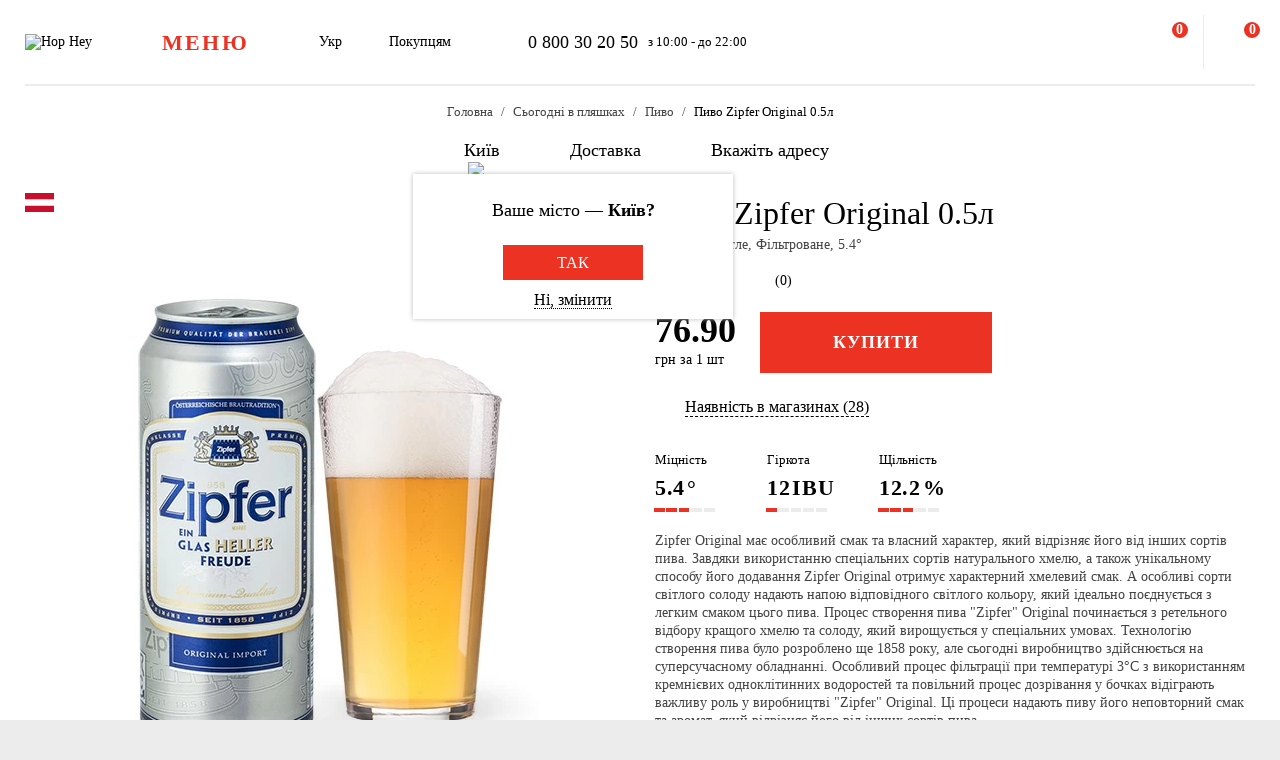

--- FILE ---
content_type: text/html; charset=UTF-8
request_url: https://hophey.ua/product/pyvo-zipfer-original-05l-zb
body_size: 21817
content:
<!DOCTYPE html>
<html xmlns="http://www.w3.org/1999/xhtml" xml:lang="uk" lang="uk" >
    <head>
        <title>Пиво Zipfer Original 0.5л купити з доставкою в Києві в Hop Hey | Море Пива</title>
        <meta http-equiv="X-UA-Compatible" content="IE=edge">

	    <meta property="og:title" content="Пиво Zipfer Original 0.5л у магазині Море Пива">
	    <meta property="og:description" content="Купити Пиво Zipfer Original 0.5л з доставкою в Києві ✅. Замовлення приймаються  ✅ з 10 до 22 ☎ 0 800 30 20 50. Широкий асортимент та ⭐ краща якість в інтернет магазині Hop Hey | Море Пива">
	    <meta property="og:image" content="https://hophey.ua/upload/iblock/744/e5uflkdlyb1v85x2630r5uj93zo83ik6/pivo-zipfer-original-0-5l.jpg">
	    <meta property="og:image:width" content="430">
	    <meta property="og:image:height" content="600">
        <meta name="viewport" content="initial-scale=1.0, width=device-width" />
<meta name="format-detection" content="telephone=no" />
        <!-- Pixel Facebook -->
        <script type="text/javascript">
            !function(b,e,f,g,a,c,d){
                b.fbq||(a=b.fbq=function(){
                    a.callMethod?a.callMethod.apply(a,arguments):a.queue.push(arguments)
                },
                b._fbq||(b._fbq=a),a.push=a,a.loaded=!0,a.version="2.0",a.queue=[],c=e.createElement(f),c.async=!0,c.src=g,d=e.getElementsByTagName(f)[0],d.parentNode.insertBefore(c,d))
            }(window,document,"script","https://connect.facebook.net/en_US/fbevents.js");
        </script>
        <script type="text/javascript" src="/local/templates/hophey/js/facebookPixelEvents.js?5458027"></script>
        <!-- End Pixel Facebook -->

        <!-- Google Tag Manager -->
        <script data-skip-moving="true">(function(w,d,s,l,i){w[l]=w[l]||[];w[l].push({'gtm.start':
                    new Date().getTime(),event:'gtm.js'});var f=d.getElementsByTagName(s)[0],
                j=d.createElement(s),dl=l!='dataLayer'?'&l='+l:'';j.async=true;j.src=
                'https://www.googletagmanager.com/gtm.js?id='+i+dl;f.parentNode.insertBefore(j,f);
            })(window,document,'script','dataLayer','GTM-MHKFQ9');
        </script>
        <!-- End Google Tag Manager -->
<meta http-equiv="Content-Type" content="text/html; charset=UTF-8" />
<meta name="robots" content="index, follow" />
<meta name="description" content="Купити Пиво Zipfer Original 0.5л з доставкою в Києві ✅. Замовлення приймаються  ✅ з 10 до 22 ☎ 0 800 30 20 50. Широкий асортимент та ⭐ краща якість в інтернет магазині Hop Hey | Море Пива" />
<link rel="canonical" href="https://hophey.ua/product/pyvo-zipfer-original-05l-zb" />
<link href="/bitrix/js/main/core/css/core.min.css?16396526123575" type="text/css" rel="stylesheet" />



<link href="/bitrix/js/ui/fonts/opensans/ui.font.opensans.min.css?16396526051861" type="text/css"  rel="stylesheet" />
<link href="/bitrix/js/main/popup/dist/main.popup.bundle.min.css?163965261723520" type="text/css"  rel="stylesheet" />
<link href="/local/templates/hophey/components/sl/catalog/.default/style.css?17509288368229" type="text/css"  rel="stylesheet" />
<link href="/local/templates/hophey/fonts/stratos/font.css?16396527181902" type="text/css"  data-template-style="true"  rel="stylesheet" />
<link href="/local/templates/hophey/css/core.css?175057750312410" type="text/css"  data-template-style="true"  rel="stylesheet" />
<link href="/local/templates/hophey/css/main.css?1763019705200865" type="text/css"  data-template-style="true"  rel="stylesheet" />
<script type="text/javascript">if(!window.BX)window.BX={};if(!window.BX.message)window.BX.message=function(mess){if(typeof mess==='object'){for(let i in mess) {BX.message[i]=mess[i];} return true;}};</script>
<script type="text/javascript">(window.BX||top.BX).message({'JS_CORE_LOADING':'Завантаження...','JS_CORE_NO_DATA':'— Немає даних —','JS_CORE_WINDOW_CLOSE':'Закрити','JS_CORE_WINDOW_EXPAND':'Розгорнути','JS_CORE_WINDOW_NARROW':'Згорнути у вікно','JS_CORE_WINDOW_SAVE':'Зберегти','JS_CORE_WINDOW_CANCEL':'Скасувати','JS_CORE_WINDOW_CONTINUE':'Продовжити','JS_CORE_H':'г','JS_CORE_M':'хв','JS_CORE_S':'с','JSADM_AI_HIDE_EXTRA':'Приховати зайві','JSADM_AI_ALL_NOTIF':'Показати всі','JSADM_AUTH_REQ':'Потрібна авторизація!','JS_CORE_WINDOW_AUTH':'Увійти','JS_CORE_IMAGE_FULL':'Повний розмір'});</script>

<script type="text/javascript" src="/bitrix/js/main/core/core.min.js?1639652612260400"></script>

<script>BX.setJSList(['/bitrix/js/main/core/core_ajax.js','/bitrix/js/main/core/core_promise.js','/bitrix/js/main/polyfill/promise/js/promise.js','/bitrix/js/main/loadext/loadext.js','/bitrix/js/main/loadext/extension.js','/bitrix/js/main/polyfill/promise/js/promise.js','/bitrix/js/main/polyfill/find/js/find.js','/bitrix/js/main/polyfill/includes/js/includes.js','/bitrix/js/main/polyfill/matches/js/matches.js','/bitrix/js/ui/polyfill/closest/js/closest.js','/bitrix/js/main/polyfill/fill/main.polyfill.fill.js','/bitrix/js/main/polyfill/find/js/find.js','/bitrix/js/main/polyfill/matches/js/matches.js','/bitrix/js/main/polyfill/core/dist/polyfill.bundle.js','/bitrix/js/main/core/core.js','/bitrix/js/main/polyfill/intersectionobserver/js/intersectionobserver.js','/bitrix/js/main/lazyload/dist/lazyload.bundle.js','/bitrix/js/main/polyfill/core/dist/polyfill.bundle.js','/bitrix/js/main/parambag/dist/parambag.bundle.js']);
BX.setCSSList(['/bitrix/js/main/core/css/core.css','/bitrix/js/main/lazyload/dist/lazyload.bundle.css','/bitrix/js/main/parambag/dist/parambag.bundle.css']);</script>
<script type="text/javascript">(window.BX||top.BX).message({'LANGUAGE_ID':'ua','FORMAT_DATE':'DD.MM.YYYY','FORMAT_DATETIME':'DD.MM.YYYY HH:MI:SS','COOKIE_PREFIX':'hophey','SERVER_TZ_OFFSET':'7200','SITE_ID':'ua','SITE_DIR':'/','USER_ID':'','SERVER_TIME':'1764229354','USER_TZ_OFFSET':'0','USER_TZ_AUTO':'Y','bitrix_sessid':'378999516e2162996bc0bbb2fac54db1'});</script>


<script type="text/javascript" src="/bitrix/js/main/popup/dist/main.popup.bundle.min.js?163965261761026"></script>
<script type="text/javascript">
					(function () {
						"use strict";

						var counter = function ()
						{
							var cookie = (function (name) {
								var parts = ("; " + document.cookie).split("; " + name + "=");
								if (parts.length == 2) {
									try {return JSON.parse(decodeURIComponent(parts.pop().split(";").shift()));}
									catch (e) {}
								}
							})("BITRIX_CONVERSION_CONTEXT_ua");

							if (cookie && cookie.EXPIRE >= BX.message("SERVER_TIME"))
								return;

							var request = new XMLHttpRequest();
							request.open("POST", "/bitrix/tools/conversion/ajax_counter.php", true);
							request.setRequestHeader("Content-type", "application/x-www-form-urlencoded");
							request.send(
								"SITE_ID="+encodeURIComponent("ua")+
								"&sessid="+encodeURIComponent(BX.bitrix_sessid())+
								"&HTTP_REFERER="+encodeURIComponent(document.referrer)
							);
						};

						if (window.frameRequestStart === true)
							BX.addCustomEvent("onFrameDataReceived", counter);
						else
							BX.ready(counter);
					})();
				</script>
<script>BX.message({'SITE_TEMPLATE_PATH':'/local/templates/hophey'})</script>
<link rel="alternate" hreflang="uk" href="https://hophey.ua/product/pyvo-zipfer-original-05l-zb" />
<link rel="alternate" hreflang="ru" href="https://hophey.ua/ru/product/pivo-zipfer-original-05l-zhb" />



<script type="text/javascript" src="/local/templates/hophey/js/lib/inputmask.min.js?1744485077107025"></script>
<script type="text/javascript" src="/local/templates/hophey/js/lib/jquery-3.6.0.min.js?163965271889501"></script>
<script type="text/javascript" src="/local/templates/hophey/js/lib/slick.min.js?163965271842863"></script>
<script type="text/javascript" src="/local/templates/hophey/js/lib/jquery.maskedinput.js?16396527184330"></script>
<script type="text/javascript" src="/local/templates/hophey/js/lib/jquery.toggled.js?175084237826841"></script>
<script type="text/javascript" src="/local/templates/hophey/js/lib/lazysizes.min.js?16396527187889"></script>
<script type="text/javascript" src="/local/templates/hophey/js/lib/jquery.dropdown.js?16396527183607"></script>
<script type="text/javascript" src="/local/templates/hophey/js/main.js?175854748890987"></script>
<script type="text/javascript" src="/local/templates/hophey/js/ecommerce.js?17326955458912"></script>
<script type="text/javascript" src="/local/templates/hophey/components/asd/subscribe.quick.form/.default/script.js?17220635141216"></script>

		<script>
			(function(i,s,o,g,r,a,m){
					i["esSdk"] = r;
					i[r] = i[r] || function() {
						(i[r].q = i[r].q || []).push(arguments)
					}, a=s.createElement(o), m=s.getElementsByTagName(o)[0]; a.async=1; a.src=g;
					m.parentNode.insertBefore(a,m)}
			) (window, document, "script", "https://esputnik.com/scripts/v1/public/scripts?apiKey=eyJhbGciOiJSUzI1NiJ9.[base64].WYgEZzfycYN5L0HwccB7CGwpTzh4Wklbo-8mxdjj2lGMRtSvVwudT-8NjYIxd0Wvqw1vvyjKWGeeLOwbjqcW2Q&domain=F775CB76-DA87-4002-A21B-50EBAE9CD995", "es");
			es("pushOn");
		</script>

<link href="/local/templates/hophey/css/updates.css?7857181" type="text/css" data-template-style="true" rel="stylesheet">

	</head>
    <body class="site_ua ">
	    <!-- Google Tag Manager (noscript) -->
	    <noscript><iframe src="https://www.googletagmanager.com/ns.html?id=GTM-MHKFQ9"
	                      height="0" width="0" style="display:none;visibility:hidden"></iframe></noscript>
	    <!-- End Google Tag Manager (noscript) -->

	    
    <div id="panel"></div>

<div class="headline js-headline">
    <div class="container">
        <div class="d-flex headline-inner">
            	<a class="d-flex flex-auto flex-center headline-item headline-logo" href="/">
	    <img src="/local/templates/hophey/images/logo.svg" alt="Hop Hey">
	</a>
            <div class="d-flex flex-auto headline-item main-menu">
                <button class="headline-menu-btn js-toggle-class" data-item-selector="#headline-sidebar-menu">
                    <span class="d-flex flex-center btn btn-vector headline-menu-btn-inner to-360-hidden">
                        <span class="text-medium text-uppercase">меню</span>
                    </span>
                    <span class="d-flex flex-center headline-btn from-360-hidden">
                        <span class="icon-burger"></span>
                    </span>
                </button>
            </div>
            <div class="d-flex flex-auto headline-item common-info to-992-hidden">
                <div class="d-flex headline-language-switcher dropdown">
    <span class="dropdown-btn">
        <span class="dropdown-btn-text">Укр</span>
        <span class="icon-dropdown icon-xs"></span>
    </span>
    <div class="dropdown-area">
        <div class="dropdown-container dropdown-container-auto">
            <div class="d-flex flex-column dropdown-menu-list"><span class="d-flex flex-fill dropdown-menu-item dropdown-selected" data-lang_id="uk" data-href="/">
                        <span class="dropdown-menu-item-title">Укр</span>
                        <span class="move-right icon-checkbox-mark icon-xs"></span></span><span class="d-flex flex-fill dropdown-menu-item" data-lang_id="ru" data-href="/ru">
                        <span class="dropdown-menu-item-title text-light">Рос</span>
                        </span></div>
        </div>
    </div>
</div>
                <div class="d-flex headline-nav-menu dropdown">
    <span class="dropdown-btn">
        <span class="dropdown-btn-text">Покупцям</span>
        <span class="icon-dropdown icon-xs"></span>
    </span>
    <div class="dropdown-area">
        <div class="dropdown-container">
            <nav class="d-flex flex-column dropdown-menu-list">
                            <a class="d-flex flex-fill dropdown-menu-item" href="/help/delivery/">
                    <span class="dropdown-menu-item-title text-light">Доставка і оплата</span>
                </a>
                                <a class="d-flex flex-fill dropdown-menu-item" href="/contacts/magaziny/">
                    <span class="dropdown-menu-item-title text-light">Магазини</span>
                </a>
                                <a class="d-flex flex-fill dropdown-menu-item" href="/help/faq/">
                    <span class="dropdown-menu-item-title text-light">Часто задавані питання</span>
                </a>
                                <a class="d-flex flex-fill dropdown-menu-item" href="/company/tenders/">
                    <span class="dropdown-menu-item-title text-light">Пропозиції</span>
                </a>
                                <a class="d-flex flex-fill dropdown-menu-item" href="/info/news/">
                    <span class="dropdown-menu-item-title text-light">Новини</span>
                </a>
                                <a class="d-flex flex-fill dropdown-menu-item" href="/info/tips_and_reviews/">
                    <span class="dropdown-menu-item-title text-light">Поради та огляди</span>
                </a>
                            </nav>
        </div>
    </div>
</div>            </div>
            <div class="d-flex flex-auto headline-item headline-contacts to-992-hidden">
                <a class="contacts-phone" href="tel:0800302050">0 800 30 20 50</a>
<span class="contacts-schedule">з 10:00 - до 22:00</span>            </div>
            <div class="d-flex flex-fill to-768-hidden"></div>
            <button class="d-flex flex-auto headline-btn btn-personal js-toggle-class js-ajax-call js-toggle-class-not-close-other" data-ajax-action="user-auth" data-item-selector="#user-auth">
        <span class="icon-user"></span>
    </button><button class="d-flex flex-auto headline-btn btn-search js-toggle-class" data-item-selector="#main-search">
    <span class="icon-search"></span>
</button>
<button class="d-flex flex-auto headline-btn btn-favorites js-btn-favorites js-ajax-call js-toggle-class" data-ajax-action="user-favorites" data-item-selector="#user-favorites" data-item-refresh="N">
    <span class="icon-favorites"></span>
</button>
<span class="hr-vertical to-768-hidden"></span>
<button class="d-flex flex-auto headline-btn btn-cart js-toggle-class js-ajax-call" data-ajax-action="basket" data-item-selector="#user-basket">
    <span class="icon-cart"></span>
    <span class="d-flex flex-center flex-auto headline-btn-counter text-bold js-basket-line-items-counter">0</span>
</button>
        </div>
    </div>
</div>
    <header>
        <div class="head-page-info"><div class="head-breadcrumbs" itemscope="" itemtype="http://schema.org/BreadcrumbList">
                         <div class="container">
                            <div class="d-flex flex-wrap head-breadcrumbs-inner">
        <div class="head-breadcrumbs-item" id="bx_breadcrumb_0" itemprop="itemListElement" itemscope itemtype="http://schema.org/ListItem"><a class="head-breadcrumbs-item-inner" href="/" title="Головна" itemprop="item"><span itemprop="name" class="text-dark-gray">Головна</span></a><meta itemprop="position" content="1"></div><div class="head-breadcrumbs-item" id="bx_breadcrumb_1" itemprop="itemListElement" itemscope itemtype="http://schema.org/ListItem"><a class="head-breadcrumbs-item-inner" href="/kyiv/v-plyashci/" title="Сьогодні в пляшках" itemprop="item"><span itemprop="name" class="text-dark-gray">Сьогодні в пляшках</span></a><meta itemprop="position" content="2"></div><div class="head-breadcrumbs-item" id="bx_breadcrumb_2" itemprop="itemListElement" itemscope itemtype="http://schema.org/ListItem"><a class="head-breadcrumbs-item-inner" href="/kyiv/v-plyashci/pyvo/" title="Пиво" itemprop="item"><span itemprop="name" class="text-dark-gray">Пиво</span></a><meta itemprop="position" content="3"></div><div class="head-breadcrumbs-item" id="bx_breadcrumb_3" itemprop="itemListElement" itemscope itemtype="http://schema.org/ListItem"><span class="head-breadcrumbs-item-inner"><link href="/product/pyvo-zipfer-original-05l-zb" itemprop="item"><span itemprop="name">Пиво Zipfer Original 0.5л</span></span><meta itemprop="position" content="4"></span></div></div></div></div><div class="head-location">
    <div class="container">
        <div class="head-location-inner detail_page_padding">
            <div class="d-flex flex-center head-location-list">
                <div class="d-flex head-location-item head-location-city dropdown js-toggle-class js-ajax-call" data-ajax-content-type="json" data-ajax-action="location_step_2" data-item-selector="#location-city-list">
                    <span class="dropdown-btn">                        <span class="icon-city icon-md"></span>
						<span class="dropdown-btn-text text-nowrap">Київ</span>
                        <span class="icon-dropdown icon-xs"></span>
                    </span>

                </div>
                <div class="d-flex head-location-item head-location-city dropdown header_delivery_type js-overlay-hidden js-toggle-class js-ajax-call" data-ecommerce="y" data-ajax-content-type="json"
                     data-ajax-action="location_step_3" data-item-selector="#delivery-type-select-242" data-city_id="242">
                    <span class="dropdown-btn">
                        <span class="icon-truck icon-md"></span>
                        <span class="dropdown-btn-text text-nowrap">Доставка</span>
                        <span class="icon-dropdown icon-xs"></span>
                    </span>
                    <div class="dropdown-area" style="display: none">
                        <div class="dropdown-container dropdown-container-auto scrollbar-slim">
                            <div class="d-flex flex-column dropdown-menu-list">
                                                                    <a class="d-flex flex-fill dropdown-menu-item js-toggle-class js-ajax-call" data-ajax-content-type="html" data-ajax-action="location_step_4" data-item-selector="#delivery-type-pickup-242" data-city_id="242" href="#">
                                        <span class="dropdown-menu-item-title text-light">Самовивіз</span>
                                                                            </a>
                                                                        <a class="d-flex flex-fill dropdown-menu-item dropdown-selected js-toggle-class js-ajax-call" data-ajax-content-type="html" data-ajax-action="location_step_5" data-item-selector="#delivery-type-courier-242" data-city_id="242" href="#">
                                        <span class="dropdown-menu-item-title ">Доставка</span>
                                                                                    <span class="move-right icon-checkbox-mark icon-xs"></span>
                                                                            </a>
                                                                </div>
                        </div>
                    </div>
                </div>
                                <div class="d-flex head-location-item head-location-city dropdown head-location-address">
                    <span class="dropdown-btn js-toggle-class js-ajax-call" data-ajax-content-type="html" data-ajax-action="location_step_5" data-item-selector="#delivery-type-courier-242" data-city_id="242">
                        <span class="icon-mark icon-md"></span>
                        <span class="dropdown-btn-text text-ellipsis">Вкажіть адресу</span>
                        <span class="icon-dropdown icon-xs"></span>
                    </span>

                </div>
	                        </div>
        </div>
    </div>
</div>        </div>
    </header>
            <main data-ecommerce="">
<script>
var IBLOCK_ID = '14';
var SECTION_ID = '';
var SECTION_CODE_PATH = decodeURIComponent('');
var ELEMENT_CODE = decodeURIComponent('');
</script>

<script type="application/ld+json">
	{
		"@context": "https://schema.org/",
		"@type": "Product",
		"name": "Пиво Zipfer Original 0.5л",
		"image": [
			"/upload/iblock/744/e5uflkdlyb1v85x2630r5uj93zo83ik6/pivo-zipfer-original-0-5l.jpg"
		],
		"description": "Zipfer Original має особливий смак та власний характер, який відрізняє його від інших сортів пива. Завдяки використанню спеціальних сортів натурального хмелю, а також унікальному способу його додавання Zipfer Original отримує характерний хмелевий смак. А особливі сорти світлого солоду надають напою відповідного світлого кольору, який ідеально поєднується з легким смаком цього пива. Процес створення пива &#34;Zipfer&#34; Original починається з ретельного відбору кращого хмелю та солоду, який вирощується у спеціальних умовах. Технологію створення пива було розроблено ще 1858 року, але сьогодні виробництво здійснюється на суперсучасному обладнанні. Особливий процес фільтрації при температурі 3°C з використанням кремнієвих одноклітинних водоростей та повільний процес дозрівання у бочках відіграють важливу роль у виробництві &#34;Zipfer&#34; Original. Ці процеси надають пиву його неповторний смак та аромат, який відрізняє його від інших сортів пива.",
		"brand": {
			"@type": "Brand",
			"name": "Zipfer"
		},
				"aggregateRating": {
			"@type": "AggregateRating",
			"bestRating": "5",
			"ratingValue": "0",
			"reviewCount": "0"
		},
		"offers": {
			"@type": "Offer",
			"url": "https://hophey.ua/product/pyvo-zipfer-original-05l-zb",
			"priceCurrency": "UAH",
			"price": "76.9",
			"priceValidUntil": "2025-11-27",
			"availability": "https://schema.org/InStock",
			"seller": {
				"@type": "Organization",
				"name": "HopHey"
			}
		}
	}
</script>
<script>
    BX.setCookie("hophey_PRODUCT_AVAILABILITY", "Available", {expires: 2592000, path: '/'});
</script><section class="product-detail">
    <div class="container">
        <div class="d-flex product-detail-inner" data-product_id="10353985" data-name="Пиво Zipfer Original 0.5л"
			 data-brand="Zipfer" data-price="76.90" data-category="Пиво"
			 data-item_variant="Австрія" data-mitsnist="5.4°" data-hirkota="12 IBU" data-shchilnist="12.2%"
			 data-list_name="" data-list_id="" data-ratio="1" data-ratio_id="5">
					        <div class="d-flex product-stickers-list">
																<div class="product-flag" style="background-image: url('/local/templates/hophey/images/flags/415906.png')" title="Австрія"></div>
							        </div>
						<div class="d-flex flex-column flex-fill ">
				<div class="flex-auto product-detail-pictures">
					<div class="product-detail-pictures-inner">
						<div class="d-flex slider js-slider" data-params='{"dots":true,"responsive":[{"breakpoint":767.98,"settings":{"arrows":false}}]}'>
															<div class="d-flex flex-auto product-detail-picture">
									<img
											alt="Пиво Zipfer Original 0.5л"
											title="Пиво Zipfer Original 0.5л купити в Hop Hey | Море Пива"
											src="[data-uri]"
											data-lazyload=""
											data-src="/upload/iblock/744/e5uflkdlyb1v85x2630r5uj93zo83ik6/pivo-zipfer-original-0-5l.jpg"
											class="lazyload"
											_src="/upload/iblock/744/e5uflkdlyb1v85x2630r5uj93zo83ik6/pivo-zipfer-original-0-5l.jpg"
											_width="430"
											_height="600"
									>
								</div>
													</div>
																		<div class="d-flex flex-center slider-controls">
							<div class="d-flex flex-auto slider-controls-inner">
								<div class="js-slider-arrows"></div>
								<div class="js-slider-dots"></div>
							</div>
						</div>
					</div>
				</div>
									<div class="video-youtube to-768-hidden">
						<div class="video-responsive"></div>
					</div>
							</div>

            <div class="d-flex flex-column flex-fill product-detail-info">
                <div class="d-flex flex-column product-detail-info-main">
                    <div class="product-detail-title">
                        <h1 class="text-regular">Пиво Zipfer Original 0.5л</h1>
                    </div>

                                            <div class="product-detail-characteristics">
                            <span class="text-dark-gray">Австрія, Світле, Фільтроване, 5.4°</span>
                        </div>
                    
                    <div class="d-flex rating">
                        <div class="d-flex rating-list">
                                                            <span class="d-flex flex-center flex-auto rating-item">
                                    <span class="icon-star-empty"></span>
                                </span>
                                                                <span class="d-flex flex-center flex-auto rating-item">
                                    <span class="icon-star-empty"></span>
                                </span>
                                                                <span class="d-flex flex-center flex-auto rating-item">
                                    <span class="icon-star-empty"></span>
                                </span>
                                                                <span class="d-flex flex-center flex-auto rating-item">
                                    <span class="icon-star-empty"></span>
                                </span>
                                                                <span class="d-flex flex-center flex-auto rating-item">
                                    <span class="icon-star-empty"></span>
                                </span>
                                                        </div>
                        <a class="flex-auto reviews-count js-toggle-class js-ajax-call" data-ajax-content-type="html" data-ajax-action="review_get_full_list" data-item-selector="#reviews-list" data-product_id="E_10353985" data-product_rating="">(0)</a>
                    </div>
										
					<div class="d-flex product-controls ">
						
            <div class="d-flex flex-column product-prices">
                <div class="d-flex product-price">
        
                    <span class="product-price-current">
                        <span class="text-bold">76.90</span>
                    </span>
                </div>
                <span class="product-price-currency">грн за 1 шт</span>
            </div>
        
                        <div class="d-flex product-selection">
															<button class="d-flex flex-auto flex-center btn-red product-add-to-cart js-add-to-basket" data-product_id="10353985">
									<span class="text-bold text-uppercase text-white">Купити</span>
								</button>
							                            <div class="d-flex flex-center product-quantity-controls icon-quantity-bg hidden">
                                <button class="flex-auto product-quantity-control product-quantity-minus icon-quantity-minus-btn js-quantity-minus"></button>
                                <input
                                        class="product-quantity-input text-center js-quantity-current"
                                        type="number"
                                        name="quantity"
                                        value="1"
                                        min="1"
                                        max="83"
                                        data-min="1"
                                        data-max="83"
                                        data-ratio="1"
                                        data-product_id="10353985"
                                >
                                <button class="flex-auto product-quantity-control product-quantity-plus icon-quantity-plus-btn js-quantity-plus"></button>
                            </div>
                        </div>
                                            </div>

                    <div id="store_availability" class="d-flex button-show-available-store">
	                    <span class="icon-available-store icon-md"></span>
	                    <a class="flex-auto js-toggle-class js-ajax-call" data-ajax-content-type="html" data-ajax-action="get_available_store"
	                       data-item-selector="#location-available-store" data-product_id="10353985">Наявність в магазинах (28)</a>
                    </div>

	                	                    <div class="d-flex product-params-list">
	                        	                            <div class="d-flex flex-column flex-fill product-params-item">
	                                <div class="product-params-item-title">Міцність</div>
	                                <div class="product-params-item-value">
	                                    <span class="text-bold">5.4<span class="product-params-item-measure">°</span></span>
	                                </div>
	                                <div class="d-flex flex-row-r product-params-scale">
	                                    	                                        <input type="radio" value="5">
	                                        <span class="product-params-scale-item-bar"></span>
	                                        	                                        <input type="radio" value="4">
	                                        <span class="product-params-scale-item-bar"></span>
	                                        	                                        <input type="radio" value="3" checked>
	                                        <span class="product-params-scale-item-bar"></span>
	                                        	                                        <input type="radio" value="2">
	                                        <span class="product-params-scale-item-bar"></span>
	                                        	                                        <input type="radio" value="1">
	                                        <span class="product-params-scale-item-bar"></span>
	                                        	                                </div>
	                            </div>
	                            	                            <div class="d-flex flex-column flex-fill product-params-item">
	                                <div class="product-params-item-title">Гіркота</div>
	                                <div class="product-params-item-value">
	                                    <span class="text-bold">12<span class="product-params-item-measure">IBU</span></span>
	                                </div>
	                                <div class="d-flex flex-row-r product-params-scale">
	                                    	                                        <input type="radio" value="5">
	                                        <span class="product-params-scale-item-bar"></span>
	                                        	                                        <input type="radio" value="4">
	                                        <span class="product-params-scale-item-bar"></span>
	                                        	                                        <input type="radio" value="3">
	                                        <span class="product-params-scale-item-bar"></span>
	                                        	                                        <input type="radio" value="2">
	                                        <span class="product-params-scale-item-bar"></span>
	                                        	                                        <input type="radio" value="1" checked>
	                                        <span class="product-params-scale-item-bar"></span>
	                                        	                                </div>
	                            </div>
	                            	                            <div class="d-flex flex-column flex-fill product-params-item">
	                                <div class="product-params-item-title">Щільність</div>
	                                <div class="product-params-item-value">
	                                    <span class="text-bold">12.2<span class="product-params-item-measure">%</span></span>
	                                </div>
	                                <div class="d-flex flex-row-r product-params-scale">
	                                    	                                        <input type="radio" value="5">
	                                        <span class="product-params-scale-item-bar"></span>
	                                        	                                        <input type="radio" value="4">
	                                        <span class="product-params-scale-item-bar"></span>
	                                        	                                        <input type="radio" value="3" checked>
	                                        <span class="product-params-scale-item-bar"></span>
	                                        	                                        <input type="radio" value="2">
	                                        <span class="product-params-scale-item-bar"></span>
	                                        	                                        <input type="radio" value="1">
	                                        <span class="product-params-scale-item-bar"></span>
	                                        	                                </div>
	                            </div>
	                            	                    </div>
	                                    <div class="product-detail-preview-text">
                        <span class="text-dark-gray">Zipfer Original має особливий смак та власний характер, який відрізняє його від інших сортів пива. Завдяки використанню спеціальних сортів натурального хмелю, а також унікальному способу його додавання Zipfer Original отримує характерний хмелевий смак. А особливі сорти світлого солоду надають напою відповідного світлого кольору, який ідеально поєднується з легким смаком цього пива. Процес створення пива "Zipfer" Original починається з ретельного відбору кращого хмелю та солоду, який вирощується у спеціальних умовах. Технологію створення пива було розроблено ще 1858 року, але сьогодні виробництво здійснюється на суперсучасному обладнанні. Особливий процес фільтрації при температурі 3°C з використанням кремнієвих одноклітинних водоростей та повільний процес дозрівання у бочках відіграють важливу роль у виробництві "Zipfer" Original. Ці процеси надають пиву його неповторний смак та аромат, який відрізняє його від інших сортів пива.</span>
                    </div>

					                </div>
				<script>
					$(document).ready(function () {
						$('.video-youtube.to-768-hidden .video-responsive').html('');
						$('.video-youtube.from-768-hidden .video-responsive').html('');
					});
				</script>
                                    <div class="d-flex flex-column product-detail-checkout-info accordeon-mobile to-992-hidden">
	                    <h4 class="text-uppercase">Умови доставки</h4>
                    </div>
                    <div class="d-flex flex-column product-detail-checkout-info accordeon-mobile to-992-hidden">
                        <div class="d-flex product-detail-checkout-info-title accordeon-btn js-toggle-class js-overlay-hidden js-toggle-class-ignore-keyup">
                            <span>Доставка курʼєром</span>
                            <span class="flex-auto icon-dropdown icon-xs move-right from-992-hidden"></span>
                        </div>
                        <div class="accordeon-area">
                            <div class="d-flex flex-column product-detail-checkout-info-list">
								<div class="d-flex product-detail-checkout-info-item">
									<span class="text-dark-gray"><p>Мінімальна сума всього замовлення - <b>300 грн</b></p>
<p><b>Вартість доставки</b> залежить від суми всього замовлення:</p>
<p>&nbsp;&nbsp;Від 300 до 650 грн. <b>69 грн</b></p>
<p>&nbsp;&nbsp;Від 650 грн <b>безкоштовно</b></p>
<br>
<p>Термін доставки - <b>до 1 години 30 хвилин*</b></p>
<p>*на час доставки можуть впливати повітряні тривоги</p>
<br>
<p><b>Оплата:</b></p>
<li>готівкою кур'єру</li>
<li>банківською картою на сайті</li></span>
								</div>
                            </div>
                        </div>
                    </div>
	                <div class="d-flex flex-column product-detail-checkout-info accordeon-mobile to-992-hidden">
	                    <div class="d-flex product-detail-checkout-info-title accordeon-btn js-toggle-class js-overlay-hidden js-toggle-class-ignore-keyup">
		                    <span>Самовивіз з Hop Hey</span>
		                    <span class="flex-auto icon-dropdown icon-xs move-right from-992-hidden"></span>
	                    </div>
	                    <div class="accordeon-area">
		                    <div class="d-flex flex-column product-detail-checkout-info-list">
								<div class="d-flex product-detail-checkout-info-item">
									<span class="text-dark-gray"><p>Мінімальна сума всього замовлення - <b>250 грн</b></p>
<p>Час складання замовлення - <b>до 30 хв</b></p>
<p>Можете без черги забрати з магазину в зручний для Вас час</p>
<br>
<p><b>Оплата:</b></p>
<li>готівкою в магазині</li>
<li>банківською картою на сайті чи в магазині</li></span>
								</div>
	                            		                            <div class="d-flex product-detail-checkout-info-item">
			                            <span class="text-dark-gray">Надмірне вживання алкоголю шкодить вашому здоров'ю</span>
		                            </div>
	                                                        </div>
                        </div>
                    </div>
                                </div>
        </div>
    </div>
</section>
<section>
    <div class="container">
        <div class="d-flex flex-row-r product-detail-bottom">
                    <aside class="d-flex flex-column flex-auto product-detail-aside section-aside to-992-hidden">
            <div class="section-aside-sticky">
                <div class="d-flex product-custom-list">
                    <!-- items-container -->
    <div class="product noecommerce" view-type="plate" data-product_id="10353985" data-index="1"
            data-name="Пиво Zipfer Original 0.5л" data-price="76.90" data-brand="Zipfer"
            data-category="Пиво" data-item_variant="Австрія" data-mitsnist="5.4°"
		 data-hirkota="12 IBU" data-shchilnist="12.2%" data-list_name="" data-list_id=""
		 data-ratio="1" data-ratio_id="5">
        <div class="d-flex product-inner">
            <div class="d-flex product-card">
                <div class="d-flex flex-auto product-card-main">
                    <a class="d-flex flex-auto product-picture " href="/product/pyvo-zipfer-original-05l-zb">
                        <img
                            
             src="[data-uri]"
             data-lazyload
             data-src="/upload/resize_cache/iblock/744/e5uflkdlyb1v85x2630r5uj93zo83ik6/300_240_140cd750bba9870f18aada2478b24840a/pivo-zipfer-original-0-5l.jpg"
             class="lazyload"
                                        alt=""
                                title=""
                                height="240"
                                width="172"
                        >
                    </a>
	                		                <div class="d-flex product-params-list new-params-list ">
											                <div class="d-flex flex-column flex-fill product-params-item">
					                <div class="product-params-item-title">Міцність</div>
					                <div class="product-params-item-value">
						                <span class="text-bold">5.4<span class="product-params-item-measure">°</span></span>
					                </div>
					                <div class="d-flex flex-row-r product-params-scale">
																	                <input type="radio" value="5">
							                <span class="product-params-scale-item-bar"></span>
																		                <input type="radio" value="4">
							                <span class="product-params-scale-item-bar"></span>
																		                <input type="radio" value="3" checked>
							                <span class="product-params-scale-item-bar"></span>
																		                <input type="radio" value="2">
							                <span class="product-params-scale-item-bar"></span>
																		                <input type="radio" value="1">
							                <span class="product-params-scale-item-bar"></span>
																                </div>
				                </div>
												                <div class="d-flex flex-column flex-fill product-params-item">
					                <div class="product-params-item-title">Гіркота</div>
					                <div class="product-params-item-value">
						                <span class="text-bold">12 <span class="product-params-item-measure">IBU</span></span>
					                </div>
					                <div class="d-flex flex-row-r product-params-scale">
																	                <input type="radio" value="5">
							                <span class="product-params-scale-item-bar"></span>
																		                <input type="radio" value="4">
							                <span class="product-params-scale-item-bar"></span>
																		                <input type="radio" value="3">
							                <span class="product-params-scale-item-bar"></span>
																		                <input type="radio" value="2">
							                <span class="product-params-scale-item-bar"></span>
																		                <input type="radio" value="1" checked>
							                <span class="product-params-scale-item-bar"></span>
																                </div>
				                </div>
												                <div class="d-flex flex-column flex-fill product-params-item">
					                <div class="product-params-item-title">Щільність</div>
					                <div class="product-params-item-value">
						                <span class="text-bold">12.2<span class="product-params-item-measure">%</span></span>
					                </div>
					                <div class="d-flex flex-row-r product-params-scale">
																	                <input type="radio" value="5">
							                <span class="product-params-scale-item-bar"></span>
																		                <input type="radio" value="4">
							                <span class="product-params-scale-item-bar"></span>
																		                <input type="radio" value="3" checked>
							                <span class="product-params-scale-item-bar"></span>
																		                <input type="radio" value="2">
							                <span class="product-params-scale-item-bar"></span>
																		                <input type="radio" value="1">
							                <span class="product-params-scale-item-bar"></span>
																                </div>
				                </div>
										                </div>
																	                    <div class="d-flex flex-column flex-fill product-info">
                                                    <div class="d-flex product-stickers-list">
                                																	<div class="product-flag" style="background-image: url('/local/templates/hophey/images/flags/415906.png')" title="Австрія"></div>
								                            </div>
                            						                        <div class="d-flex product-floating-controls">
                                                                                                                    </div>
                        <div class="d-flex product-info-inner">
                            <a class="product-title" href="/product/pyvo-zipfer-original-05l-zb">
                                <span class="font-medium">Пиво Zipfer Original 0.5л</span>
                            </a>
                            <div class="product-preview-info">
                                <span class="text-dark-gray">Світле, Фільтроване, 5.4°</span>
                            </div>
                        </div>
                        <div class="d-flex flex-column product-info-bottom">
                                                            <div class="d-flex rating">
                                    <div class="d-flex rating-list">
                                                                                    <span class="d-flex flex-center flex-auto rating-item">
                                                        <span class="icon-star-empty"></span>
                                                    </span>
                                                                                        <span class="d-flex flex-center flex-auto rating-item">
                                                        <span class="icon-star-empty"></span>
                                                    </span>
                                                                                        <span class="d-flex flex-center flex-auto rating-item">
                                                        <span class="icon-star-empty"></span>
                                                    </span>
                                                                                        <span class="d-flex flex-center flex-auto rating-item">
                                                        <span class="icon-star-empty"></span>
                                                    </span>
                                                                                        <span class="d-flex flex-center flex-auto rating-item">
                                                        <span class="icon-star-empty"></span>
                                                    </span>
                                                                                </div>
                                    <a class="flex-auto reviews-count js-toggle-class" href="#" data-item-selector="#reviews-list">(0)</a>
                                </div>
                                                            <div class="d-flex product-controls">
                                
            <div class="d-flex flex-column product-prices">
                <div class="d-flex product-price">
        
                    <span class="product-price-current">
                        <span class="text-bold">76.90</span>
                    </span>
                </div>
                <span class="product-price-currency">грн за 1 шт</span>
            </div>
                                        <div class="product-selection move-right">
																			<button class="d-flex flex-auto flex-center product-add-to-cart js-add-to-basket " data-product_id="10353985">
											<span class="icon-cart-red"></span>
										</button>
										<div class="d-flex product-quantity-controls icon-quantity-bg hidden">
											<button class="flex-auto product-quantity-control product-quantity-minus icon-quantity-minus-btn js-quantity-minus icon-quantity-minus-btn js-quantity-minus"
													data-product_id="10353985"></button>
											<input
													class="product-quantity-input text-center js-quantity-current"
													type="number"
													name="quantity"
													value="1"
													min="1"
													max="83"
													data-min="1"
													data-max="83"
													data-ratio="1"
													data-product_id="10353985"
											>
											<button class="flex-auto product-quantity-control product-quantity-plus icon-quantity-plus-btn js-quantity-plus"></button>
										</div>
									                                </div>
                            </div>
                        </div>
                    </div>
                </div>
                <div class="d-flex flex-column product-footer product-show-on-hover to-768-hidden">
                                            <div class="product-preview-text text-ellipsis four-line-clamp">
                            <span class="text-dark-gray">Zipfer Original має особливий смак та власний характер, який відрізняє його від інших сортів пива. Завдяки використанню спеціальних сортів натурального хмелю, а також унікальному способу його додавання Zipfer Original отримує характерний хмелевий смак. А особливі сорти світлого солоду надають напою відповідного світлого кольору, який ідеально поєднується з легким смаком цього пива. Процес створення пива "Zipfer" Original починається з ретельного відбору кращого хмелю та солоду, який вирощується у спеціальних умовах. Технологію створення пива було розроблено ще 1858 року, але сьогодні виробництво здійснюється на суперсучасному обладнанні. Особливий процес фільтрації при температурі 3°C з використанням кремнієвих одноклітинних водоростей та повільний процес дозрівання у бочках відіграють важливу роль у виробництві "Zipfer" Original. Ці процеси надають пиву його неповторний смак та аромат, який відрізняє його від інших сортів пива.</span>
                        </div>
                                        </div>
            </div>
        </div>
    </div>
        <!-- items-container -->
                </div>
            </div>
        </aside>
        
            <div class="d-flex flex-column product-detail-content section-content">
                <div class="d-flex flex-column flex-fill accordeon-mobile">
                    <div class="d-flex flex-auto product-detail-description-title accordeon-btn bg-white js-toggle-class js-overlay-hidden js-toggle-class-ignore-keyup">
                        <span class="text-uppercase text-bold">Опис</span>
                        <span class="flex-auto icon-dropdown icon-xs move-right from-992-hidden"></span>
                    </div>
                    <div class="accordeon-area">
                        <div class="d-flex product-detail-description accordeon-body bg-white">
                            <div class="flex-fill product-detail-description-column">
								
                                                                    <p><b>Аромат</b></p>
                                    <p>хлібні та злегка підсмажені ноти солоду, змішані із трав'яними відтінками.</p><br>
                                                                        <p><b>Смак</b></p>
                                    <p>збалансований та гармонійний, з присутністю відтінків підсмаженого солоду, квітів та хмелю, які поєднуються у гармонії, надаючи пиву неповторний смак.</p><br>
                                                                        <p><b>Післясмак</b></p>
                                    <p>легка гіркуватість, яка надає пиву додатковий смаковий акцент.</p><br>
                                                                        <p><b>Склад</b></p>
                                    <p>вода, солод, хміль, дріжджі.</p><br>
                                                                        <p><b>З чим поєднується</b></p>
                                    <p>з м'ясом птиці, рибою, молюсками, квашеною капустою.</p><br>
                                                                </div>
                            <div class="flex-fill">
                                                                    <p><b>Енергетична цінність</b></p>
                                    <p>Ккал - 40, вуглеводи - 3.6 г, білки - 0 г, жири - 0 г</p><br>
                                                                        <p><b>Країна походження</b></p>
                                    <p>Австрія</p><br>
                                                                        <p><b>Країна виробництва</b></p>
                                    <p>Австрія</p><br>
                                                                        <p><b>Стиль</b></p>
                                    <p>Helles</p><br>
                                                                        <p><b>Вид</b></p>
                                    <p>Фільтроване</p><br>
                                                                        <p><b>Колір</b></p>
                                    <p>Світле</p><br>
                                                                </div>
                        </div>
                    </div>
                </div>

	            <script>
					//if($(window).width() < 768)
	            </script>

						            <div class="d-flex flex-column product-detail-checkout-info accordeon-mobile from-992-hidden">
			            <div class="d-flex flex-auto product-detail-description-title accordeon-btn bg-white js-toggle-class js-overlay-hidden js-toggle-class-ignore-keyup">
				            <span class="text-uppercase text-bold">Умови доставки</span>
				            <span class="flex-auto icon-dropdown icon-xs move-right from-992-hidden"></span>
			            </div>
			            <div class="accordeon-area">
				            <div class="d-flex flex-column product-detail-description product-detail-checkout-info-list bg-white">
					            <h6>Доставка курʼєром</h6>
					            <div class="d-flex product-detail-checkout-info-item">
						            <span class="text-dark-gray"><p>Мінімальна сума всього замовлення - <b>300 грн</b></p>
<p><b>Вартість доставки</b> залежить від суми всього замовлення:</p>
<p>&nbsp;&nbsp;Від 300 до 650 грн. <b>69 грн</b></p>
<p>&nbsp;&nbsp;Від 650 грн <b>безкоштовно</b></p>
<br>
<p>Термін доставки - <b>до 1 години 30 хвилин*</b></p>
<p>*на час доставки можуть впливати повітряні тривоги</p>
<br>
<p><b>Оплата:</b></p>
<li>готівкою кур'єру</li>
<li>банківською картою на сайті</li></span>
					            </div>
				            </div>
				            <div class="d-flex flex-column product-detail-description product-detail-checkout-info-list bg-white">
					            <h6>Самовивіз з Hop Hey</h6>
					            <div class="d-flex product-detail-checkout-info-item">
						            <span class="text-dark-gray"><p>Мінімальна сума всього замовлення - <b>250 грн</b></p>
<p>Час складання замовлення - <b>до 30 хв</b></p>
<p>Можете без черги забрати з магазину в зручний для Вас час</p>
<br>
<p><b>Оплата:</b></p>
<li>готівкою в магазині</li>
<li>банківською картою на сайті чи в магазині</li></span>
					            </div>
				            </div>
												            <div class="d-flex flex-column product-detail-description product-detail-checkout-info-list bg-white">
						            <div class="d-flex product-detail-checkout-info-item">
										<span class="text-dark-gray">Надмірне вживання алкоголю шкодить вашому здоров'ю</span>
						            </div>
					            </div>
										            </div>
		            </div>
				                            <div class="d-flex section-header">
                <div class="flex-auto section-title">
                    <span class="text-uppercase text-bold">РЕКОМЕНДУЄМО ЗАКУСКИ</span>
                </div>
            </div>
                <div
    class="d-flex product-list slider slider-mobile-show-track js-slider"
            data-params='{"slidesToShow":4,"slidesToScroll":1,"dots":false,"responsive":[{"breakpoint":991.98,"settings":{"slidesToShow":3}},{"breakpoint":767.98,"settings":{"slidesToShow":3}},{"breakpoint":524.98,"settings":{"slidesToShow":2}}],"prevArrow":"<button class=\"d-flex flex-auto flex-center slick-arrow slick-prev\"><span class=\"icon-arrow-left-white icon-md\"><\/span><\/button>","nextArrow":"<button class=\"d-flex flex-auto flex-center slick-arrow slick-next\"><span class=\"icon-arrow-right-white icon-md\"><\/span><\/button>"}'
        >
    <!-- items-container -->
    <div class="product " view-type="plate" data-product_id="643" data-index="1"
            data-name="Арахис жареный солёный" data-price="21.00" data-brand=""
            data-category="Орехи и Злаки" data-item_variant="" data-mitsnist=""
		 data-hirkota="" data-shchilnist="" data-list_name="Рекомендуем закуски (pdp)" data-list_id="7"
		 data-ratio="70" data-ratio_id="3">
        <div class="d-flex product-inner">
            <div class="d-flex product-card">
                <div class="d-flex flex-auto product-card-main">
                    <a class="d-flex flex-auto product-picture " href="/product/gorikhi-do-piva-arakhis-smazhenij">
                        <img
                            
             src="[data-uri]"
             data-lazyload
             data-src="/upload/resize_cache/iblock/b6b/rz35gvkndqy8f68infof89jrfzhs7nf8/300_240_140cd750bba9870f18aada2478b24840a/arakhis-zharenyy-solyenyy.jpg"
             class="lazyload"
                                        alt=""
                                title=""
                                height="240"
                                width="240"
                        >
                    </a>
	                		                <div class="d-flex product-params-list new-params-list ">
									                </div>
																	                    <div class="d-flex flex-column flex-fill product-info">
                                                    <div class="d-flex product-stickers-list">
                                                                    <div class="product-sticker sticker-bg-hit">
                                        <span>Топ продажів</span>
                                    </div>
                                    								                            </div>
                            						                        <div class="d-flex product-floating-controls">
                                                                                                                    </div>
                        <div class="d-flex product-info-inner">
                            <a class="product-title" href="/product/gorikhi-do-piva-arakhis-smazhenij">
                                <span class="font-medium">Арахіс смажений солоний</span>
                            </a>
                            <div class="product-preview-info">
                                <span class="text-dark-gray">Горіхи</span>
                            </div>
                        </div>
                        <div class="d-flex flex-column product-info-bottom">
                                                        <div class="d-flex product-controls">
                                
            <div class="d-flex flex-column product-prices">
                <div class="d-flex product-price">
        
                    <span class="product-price-current">
                        <span class="text-bold">21.00</span>
                    </span>
                </div>
                <span class="product-price-currency">грн за 70 г</span>
            </div>
                                        <div class="product-selection move-right">
																			<button class="d-flex flex-auto flex-center product-add-to-cart js-add-to-basket " data-product_id="643">
											<span class="icon-cart-red"></span>
										</button>
										<div class="d-flex product-quantity-controls icon-quantity-bg hidden">
											<button class="flex-auto product-quantity-control product-quantity-minus icon-quantity-minus-btn js-quantity-minus icon-quantity-minus-btn js-quantity-minus"
													data-product_id="643"></button>
											<input
													class="product-quantity-input text-center js-quantity-current"
													type="number"
													name="quantity"
													value="70"
													min="70"
													max="121765"
													data-min="70"
													data-max="121765"
													data-ratio="70"
													data-product_id="643"
											>
											<button class="flex-auto product-quantity-control product-quantity-plus icon-quantity-plus-btn js-quantity-plus"></button>
										</div>
									                                </div>
                            </div>
                        </div>
                    </div>
                </div>
                <div class="d-flex flex-column product-footer product-show-on-hover to-768-hidden">
                                            <div class="product-preview-text text-ellipsis four-line-clamp">
                            <span class="text-dark-gray">Арахіс - ідеальна закуска до будь-якого виду пива. Він відмінно поєднується і зі світлими та з темними сортами. Підсмажений, помірно солоний арахіс легко вгамує почуття голоду. До того ж вживання арахісу сприяє відновленню клітин організму, покращує пам'ять, увагу, слух, нормалізує функцію нервової системи, серця та печінки. До речі, смажений арахіс не тільки смачніший, але й кориснішій за сирий.</span>
                        </div>
                                        </div>
            </div>
        </div>
    </div>
        <div class="product " view-type="plate" data-product_id="86621" data-index="2"
            data-name="Орех фисташка жареный соленый" data-price="83.93" data-brand=""
            data-category="Орехи и Злаки" data-item_variant="" data-mitsnist=""
		 data-hirkota="" data-shchilnist="" data-list_name="Рекомендуем закуски (pdp)" data-list_id="7"
		 data-ratio="70" data-ratio_id="3">
        <div class="d-flex product-inner">
            <div class="d-flex product-card">
                <div class="d-flex flex-auto product-card-main">
                    <a class="d-flex flex-auto product-picture " href="/product/gorikh-fistashka-smazhenyy-solonyy">
                        <img
                            
             src="[data-uri]"
             data-lazyload
             data-src="/upload/resize_cache/iblock/06a/ah2h4f0q1zaieb3f6xduv138uovwlfll/300_240_140cd750bba9870f18aada2478b24840a/orekh-fistashka-zharenyy-solenyy.jpg"
             class="lazyload"
                                        alt=""
                                title=""
                                height="240"
                                width="240"
                        >
                    </a>
	                		                <div class="d-flex product-params-list new-params-list ">
									                </div>
																	                    <div class="d-flex flex-column flex-fill product-info">
                                                    <div class="d-flex product-stickers-list">
                                                                    <div class="product-sticker sticker-bg-hit">
                                        <span>Топ продажів</span>
                                    </div>
                                    								                            </div>
                            						                        <div class="d-flex product-floating-controls">
                                                                                                                    </div>
                        <div class="d-flex product-info-inner">
                            <a class="product-title" href="/product/gorikh-fistashka-smazhenyy-solonyy">
                                <span class="font-medium">Горіх фісташка смажений солоний</span>
                            </a>
                            <div class="product-preview-info">
                                <span class="text-dark-gray">Горіхи</span>
                            </div>
                        </div>
                        <div class="d-flex flex-column product-info-bottom">
                                                        <div class="d-flex product-controls">
                                
            <div class="d-flex flex-column product-prices">
                <div class="d-flex product-price">
        
                    <span class="product-price-current">
                        <span class="text-bold">83.93</span>
                    </span>
                </div>
                <span class="product-price-currency">грн за 70 г</span>
            </div>
                                        <div class="product-selection move-right">
																			<button class="d-flex flex-auto flex-center product-add-to-cart js-add-to-basket " data-product_id="86621">
											<span class="icon-cart-red"></span>
										</button>
										<div class="d-flex product-quantity-controls icon-quantity-bg hidden">
											<button class="flex-auto product-quantity-control product-quantity-minus icon-quantity-minus-btn js-quantity-minus icon-quantity-minus-btn js-quantity-minus"
													data-product_id="86621"></button>
											<input
													class="product-quantity-input text-center js-quantity-current"
													type="number"
													name="quantity"
													value="70"
													min="70"
													max="94354"
													data-min="70"
													data-max="94354"
													data-ratio="70"
													data-product_id="86621"
											>
											<button class="flex-auto product-quantity-control product-quantity-plus icon-quantity-plus-btn js-quantity-plus"></button>
										</div>
									                                </div>
                            </div>
                        </div>
                    </div>
                </div>
                <div class="d-flex flex-column product-footer product-show-on-hover to-768-hidden">
                                            <div class="product-preview-text text-ellipsis four-line-clamp">
                            <span class="text-dark-gray">Фісташки - це одночасно і смачна, і корисна закуска. У них міститься вітамін Е, який сприяє омолодженню організму, а також корисні мікроелементи.</span>
                        </div>
                                        </div>
            </div>
        </div>
    </div>
        <div class="product " view-type="plate" data-product_id="10362777" data-index="3"
            data-name="Арахис «Крисперс васаби» жареный в оболочке" data-price="28.56" data-brand=""
            data-category="Орехи и Злаки" data-item_variant="" data-mitsnist=""
		 data-hirkota="" data-shchilnist="" data-list_name="Рекомендуем закуски (pdp)" data-list_id="7"
		 data-ratio="80" data-ratio_id="3">
        <div class="d-flex product-inner">
            <div class="d-flex product-card">
                <div class="d-flex flex-auto product-card-main">
                    <a class="d-flex flex-auto product-picture " href="/product/arakhis-krispers-vasabi-smazhenyy-v-obolontsi">
                        <img
                            
             src="[data-uri]"
             data-lazyload
             data-src="/upload/resize_cache/iblock/004/nnbotb68ff2851qznlm1o3tqft9wq377/300_240_140cd750bba9870f18aada2478b24840a/arakhis-krispers-vasabi-zharenyy-v-obolochke.jpg"
             class="lazyload"
                                        alt=""
                                title=""
                                height="240"
                                width="240"
                        >
                    </a>
	                		                <div class="d-flex product-params-list new-params-list ">
									                </div>
																	                    <div class="d-flex flex-column flex-fill product-info">
                        						                        <div class="d-flex product-floating-controls">
                                                                                                                    </div>
                        <div class="d-flex product-info-inner">
                            <a class="product-title" href="/product/arakhis-krispers-vasabi-smazhenyy-v-obolontsi">
                                <span class="font-medium">Арахіс «Крісперс васабі» смажений в оболонці</span>
                            </a>
                            <div class="product-preview-info">
                                <span class="text-dark-gray">Горіхи</span>
                            </div>
                        </div>
                        <div class="d-flex flex-column product-info-bottom">
                                                        <div class="d-flex product-controls">
                                
            <div class="d-flex flex-column product-prices">
                <div class="d-flex product-price">
        
                    <span class="product-price-current">
                        <span class="text-bold">28.56</span>
                    </span>
                </div>
                <span class="product-price-currency">грн за 80 г</span>
            </div>
                                        <div class="product-selection move-right">
																			<button class="d-flex flex-auto flex-center product-add-to-cart js-add-to-basket " data-product_id="10362777">
											<span class="icon-cart-red"></span>
										</button>
										<div class="d-flex product-quantity-controls icon-quantity-bg hidden">
											<button class="flex-auto product-quantity-control product-quantity-minus icon-quantity-minus-btn js-quantity-minus icon-quantity-minus-btn js-quantity-minus"
													data-product_id="10362777"></button>
											<input
													class="product-quantity-input text-center js-quantity-current"
													type="number"
													name="quantity"
													value="80"
													min="80"
													max="64784"
													data-min="80"
													data-max="64784"
													data-ratio="80"
													data-product_id="10362777"
											>
											<button class="flex-auto product-quantity-control product-quantity-plus icon-quantity-plus-btn js-quantity-plus"></button>
										</div>
									                                </div>
                            </div>
                        </div>
                    </div>
                </div>
                <div class="d-flex flex-column product-footer product-show-on-hover to-768-hidden">
                                            <div class="product-preview-text text-ellipsis four-line-clamp">
                            <span class="text-dark-gray">Цілий арахіс в хрусткій оболонці з кукурудзяної муки, з присмаком японського хріну. Ця закуска має характерний гострий смак васабі, який може зацікавити тих, хто любить пікантні страви. Крім того, арахіс має корисні властивості, які допомагають відновлювати клітини організму, покращують пам'ять, увагу, слух, нормалізують функцію нервової системи, серця та печінки.</span>
                        </div>
                                        </div>
            </div>
        </div>
    </div>
        <!-- items-container -->
    </div>
    <div class="d-flex flex-center slider-controls">
        <div class="d-flex flex-auto slider-controls-inner">
            <div class="js-slider-arrows"></div>
            <div class="js-slider-dots"></div>
        </div>
    </div>
    
                        <div class="reviews bg-white border-yellow-2">
            
<div class="d-flex reviews-header">
    <div class="flex-auto section-title">
        <span class="text-bold text-uppercase">Відгуки</span>
    </div>
    <div class="d-flex flex-auto rating move-right">
        <div class="d-flex rating-list">
                            <span class="d-flex flex-center flex-auto rating-item">
                    <span class="icon-star-empty"></span>
                </span>
                                <span class="d-flex flex-center flex-auto rating-item">
                    <span class="icon-star-empty"></span>
                </span>
                                <span class="d-flex flex-center flex-auto rating-item">
                    <span class="icon-star-empty"></span>
                </span>
                                <span class="d-flex flex-center flex-auto rating-item">
                    <span class="icon-star-empty"></span>
                </span>
                                <span class="d-flex flex-center flex-auto rating-item">
                    <span class="icon-star-empty"></span>
                </span>
                        </div>
        <a class="flex-auto reviews-count js-toggle-class" href="#" data-item-selector="#reviews-list">(0)</a>
    </div>
</div>
<div class="reviews-body">
    <div class="d-flex flex-column reviews-list">
                    <span>Залиште перший відгук - нам важлива Ваша думка!</span>
                </div>
</div>
<div class="d-flex reviews-footer">
    <button id="open_review_form_button" class="d-flex flex-center flex-auto btn-red add-review js-toggle-class js-ajax-call" data-ajax-content-type="html" data-ajax-action="review_get_add_form" data-product_id="E_10353985" data-item-selector="#add-review">
        <span class="text-bold text-white text-uppercase">Залишити відгук</span>
    </button>
    </div>
        </div>
        
            </div>
        </div>
    </div>
</section>
<script>
	getListProduct($('.product-detail-inner'), 'view_item');
</script>
<script>
var ELEMENT_ID = '10353985';
</script>
<section class="bg-red">
    <div class="container">
        <!--'start_frame_cache_J3eaLL'-->
<div class="container">
    <form class="d-flex flex-center flex-wrap subscribe-form" action="/product/pyvo-zipfer-original-05l-zb" method="post" id="asd_subscribe_form">
        <input type="hidden" name="sessid" id="sessid" value="378999516e2162996bc0bbb2fac54db1" />        <input type="hidden" name="asd_subscribe" value="Y" />
        <input type="hidden" name="charset" value="UTF-8" />
        <input type="hidden" name="site_id" value="ua" />
        <input type="hidden" name="asd_rubrics" value="1" />
        <input type="hidden" name="asd_format" value="html" />
        <input type="hidden" name="asd_show_rubrics" value="N" />
        <input type="hidden" name="asd_not_confirm" value="Y" />
        <input type="hidden" name="asd_key" value="13282f57bd58d2a82df78664e8c26284" />
        <div class="subscribe-text">
            <span class="text-white text-medium">Дізнавайтеся першим<br> про наші новинки та акції</span>
        </div>

        <div class="d-flex flex-column flex-fill subscribe-mail-wrapper">
            <div class="d-flex flex-fill">
                <div class="subscribe-mail">
                    <input class="bg-white text-dark-gray" name="asd_email" type="email" value="" placeholder="E-mail" required>
                </div>
                <button class="d-flex flex-auto flex-center subscribe-submit bg-white" name="asd_submit" id="asd_subscribe_submit">
                    <span class="text-red text-uppercase text-bold">Підписатися</span>
                </button>
            </div>
            <div class="subscription-form__message" id="asd_subscribe_res" style="display: none;"></div>
        </div>
    </form>
</div>
<!--'end_frame_cache_J3eaLL'-->    </div>
</section>
        </main>
        <footer class="bg-white">
    <div class="container">
        <div class="d-flex flex-column footline">
            <div class="d-flex flex-fill footline-inner">
                <div class="d-flex flex-wrap flex-fill footline-contacts">
                    <div class="d-flex flex-column footline-contacts-item footline-phones">
                        <a class="contacts-phone" href="tel:0800302050">0 800 30 20 50</a>
<span class="contacts-schedule">з 10:00 - до 22:00</span>                        <a class="request-call text-red text-medium js-ajax-call js-toggle-class hidden" data-ajax-action="get_callback_form" data-ajax-content-type="json" data-item-selector="#callback-form">Замовити дзвінок</a>
                    </div>
                    <div class="d-flex footline-contacts-item">
                        <a class="d-flex socials-item" href="https://www.facebook.com/hopheycom" rel="nofollow" target="_blank">
    <span class="icon-facebook icon-lg"></span>
</a>
<a class="d-flex socials-item" href="https://www.instagram.com/hophey_beershop/" rel="nofollow" target="_blank">
    <span class="icon-instagram icon-lg"></span>
</a>
<a class="d-flex socials-item" href="https://www.youtube.com/watch?v=XHdpxOlGF44" rel="nofollow" target="_blank">
    <span class="icon-youtube icon-lg"></span>
</a>
<!--
<a class="d-flex socials-item" href="https://telegram.me/HopHey_MorepivaBot" rel="nofollow" target="_blank">
    <span class="icon-telegram icon-lg"></span>
</a>
-->                    </div>
                    <div class="d-flex footline-contacts-item footline-mobile_apps-list">
	                    <a class="d-flex" href="https://apps.apple.com/ua/app/hop-hey-%D0%BC%D0%BE%D1%80%D0%B5-%D0%BF%D0%B8%D0%B2%D0%B0-%D0%BF%D0%B8%D0%B2%D0%BE-%D0%B2%D0%B8%D0%BD%D0%BE/id1450794056?l=uk" rel="nofollow" target="_blank">
		                    <img src="/local/templates/hophey/images/icons/app-store.svg" alt="app-store" class="m-home-apps__svg">
	                    </a>
	                    <a class="d-flex" href="https://play.google.com/store/apps/details?id=com.morepiva" rel="nofollow" target="_blank">
		                    <img src="/local/templates/hophey/images/icons/google-play.svg" alt="google-play" class="m-home-apps__svg">
	                    </a>
                    </div>
                    <div class="d-flex flex-column footline-contacts-item footline-mailto">
                        <span class="text-light">Для комерційних пропозицій</span>
                        <a class="footline-mailto-link text-medium" href="mailto:info@hophey.ua">info@hophey.ua</a>                    </div>
                </div>
                <div class="d-flex flex-auto footline-menu-list">
                    <div id="bottom_catalog-menu" class="d-flex flex-column footline-menu">
                <div class="d-flex footline-menu-header js-toggle-class js-overlay-hidden js-toggle-class-not-close-other " data-item-selector="#bottom_catalog-menu .footline-menu-header">
                                <span class="footline-menu-head-title">
                    <span class="text-medium">Каталог</span>
                </span>
                                <div class="d-flex flex-auto flex-center footline-menu-collapse move-right from-992-hidden ">
                    <span class="icon-dropdown icon-xs"></span>
                </div>
            </div>
                            <div class="footline-menu-accordeon">
                    <nav class="d-flex flex-column footline-menu-items-list">
                            <a class="footline-menu-item" href="/kyiv/rozlyvne/">
                <span class="text-light">Сьогодні на кранах</span>
            </a>
                        <a class="footline-menu-item" href="/kyiv/v-plyashci/">
                <span class="text-light">Сьогодні в пляшках</span>
            </a>
                        <a class="footline-menu-item" href="/kyiv/zakusky/">
                <span class="text-light">Смаколики</span>
            </a>
                        <a class="footline-menu-item" href="/kyiv/suputni-tovary/">
                <span class="text-light">Супутні товари</span>
            </a>
                        <a class="footline-menu-item" href="/info/sale/">
                <span class="text-light text-red">Акції</span>
            </a>
                                </nav>
                </div>
                </div>					<div id="bottom_customers-menu" class="d-flex flex-column footline-menu">
                <div class="d-flex footline-menu-header js-toggle-class js-overlay-hidden js-toggle-class-not-close-other active" data-item-selector="#bottom_customers-menu .footline-menu-header">
                                <span class="footline-menu-head-title">
                    <span class="text-medium">Покупцям</span>
                </span>
                                <div class="d-flex flex-auto flex-center footline-menu-collapse move-right from-992-hidden active">
                    <span class="icon-dropdown icon-xs"></span>
                </div>
            </div>
                            <div class="footline-menu-accordeon">
                    <nav class="d-flex flex-column footline-menu-items-list">
                            <a class="footline-menu-item" href="/help/delivery/">
                <span class="text-light">Доставка і оплата</span>
            </a>
                        <a class="footline-menu-item" href="/contacts/magaziny/">
                <span class="text-light">Магазини</span>
            </a>
                        <a class="footline-menu-item" href="/help/faq/">
                <span class="text-light">Часто задавані питання</span>
            </a>
                        <a class="footline-menu-item" href="/help/offer-agreement/">
                <span class="text-light">Публічна оферта</span>
            </a>
                        <a class="footline-menu-item" href="/info/news/">
                <span class="text-light">Новини</span>
            </a>
                        <a class="footline-menu-item" href="/info/tips_and_reviews/">
                <span class="text-light">Поради та огляди</span>
            </a>
                                </nav>
                </div>
                </div>                    <div id="bottom_company-menu" class="d-flex flex-column footline-menu">
                <div class="d-flex footline-menu-header js-toggle-class js-overlay-hidden js-toggle-class-not-close-other " data-item-selector="#bottom_company-menu .footline-menu-header">
                                <span class="footline-menu-head-title">
                    <span class="text-medium">Компанія</span>
                </span>
                                <div class="d-flex flex-auto flex-center footline-menu-collapse move-right from-992-hidden ">
                    <span class="icon-dropdown icon-xs"></span>
                </div>
            </div>
                            <div class="footline-menu-accordeon">
                    <nav class="d-flex flex-column footline-menu-items-list">
                            <a class="footline-menu-item" href="/company/">
                <span class="text-light">Про Hop Hey</span>
            </a>
                        <a class="footline-menu-item" href="/vakancy/">
                <span class="text-light">Кар'єра</span>
            </a>
                        <a class="footline-menu-item" href="/company/arendodatelyam/">
                <span class="text-light">Орендодавцям</span>
            </a>
                        <a class="footline-menu-item" href="/company/tenders/">
                <span class="text-light">Пропозиції</span>
            </a>
                        <a class="footline-menu-item" href="/breweries/">
                <span class="text-light">Пивоварні</span>
            </a>
                                </nav>
                </div>
                </div>                </div>
            </div>
            <div class="d-flex flex-auto flex-fill footline-bottom">
                <div class="footline-copyright">
                    <span class="text-nowrap">© «Hop Hey» 2025</span>
                </div>
                <div class="d-flex footline-devs-copyright">
                    <div class="d-flex footline-devs-copyright-item">
                        <div class="d-flex footline-devs-link">
                            <img class="img-stretch-vertical" src="/local/templates/hophey/images/mc_check.svg" alt="mc">
                        </div>
                    </div>
                    <div class="d-flex footline-devs-copyright-item">
                        <div class="d-flex footline-devs-link">
                            <img class="img-stretch-vertical" src="/local/templates/hophey/images/visa_light_footer_new.svg" alt="visa">
                        </div>
                    </div>
                    <div class="d-flex footline-devs-copyright-item">
                       <!-- <span class="footline-devs-text text-light"></span>-->
                        <div class="d-flex footline-devs-link">
                            <img class="img-stretch-vertical" src="/local/templates/hophey/images/logo_liqpay_white.svg" alt="liqpay">
                        </div>
                    </div>
                </div>
            </div>
        </div>
    </div>
</footer>
<div id="headline-sidebar-menu" class="sidebar sidebar-close-btn-outside sidebar-align-left headline-sidebar-menu">
    <span class="d-flex flex-auto flex-center sidebar-close rounded bg-red js-toggle-class-close">
        <span class="icon-close icon-sm"></span>
    </span>
    <div class="sidebar-body scrollbar-hidden">
        <div class="d-flex flex-column sidebar-inner">
            <div class="d-flex flex-column headline-sidebar-menu-group">
                <div class="d-flex headline-sidebar-language-list">
                                                <span class="headline-sidebar-language-item">Укр</span>
                                                        <a class="headline-sidebar-language-item text-red" data-lang_id="ru" data-href="/ru">Рос</a>
                                            </div>
                <nav class="d-flex flex-column headline-main-menu-list">
                    <div class="d-flex headline-main-menu-item">
        <div class="d-flex headline-main-menu-item-inner js-toggle-class js-overlay-hidden js-toggle-class-not-close-other">
            <a class="headline-main-menu-link text-medium text-uppercase" href="/kyiv/rozlyvne/">Сьогодні на кранах</a>
            <span class="icon-arrow-right icon-xs move-right"></span>
        </div>
                <div class="sidebar-sub-container">
            <div class="sidebar-sub-body scrollbar-hidden">
                <div class="d-flex flex-column sidebar-sub-inner">
                    <div class="d-flex flex-auto sidebar-sub-header">
                        <span class="d-flex flex-auto flex-center sidebar-sub-close js-toggle-class js-fix-body-scroll js-overlay-hidden js-toggle-class-not-close-other js-ignore-self-toggle"
							  data-item-selector="#headline-sidebar-menu .headline-main-menu-item-inner.active">
                            <span class="icon-arrow-left icon-xs"></span>
                        </span>
                        <span class="sidebar-sub-head-title text-uppercase">Сьогодні на кранах</span>
                        <a class="move-right text-red hidden" href="/kyiv/rozlyvne/">Усі</a>
                    </div>
                    <div class="d-flex flex-column headline-main-menu-sub-list">
                                                    <div class="d-flex flex-column headline-main-menu-sub-list-group">
                                <div class="headline-main-menu-sub-list-parent">
                                    <a class="text-red d-block-href" href="/kyiv/rozlyvne/pyvo/">Пиво</a>
                                </div>
                                                            </div>
                                                        <div class="d-flex flex-column headline-main-menu-sub-list-group">
                                <div class="headline-main-menu-sub-list-parent">
                                    <a class="text-red d-block-href" href="/kyiv/rozlyvne/sydr/">Сидр</a>
                                </div>
                                                            </div>
                                                        <div class="d-flex flex-column headline-main-menu-sub-list-group">
                                <div class="headline-main-menu-sub-list-parent">
                                    <a class="text-red d-block-href" href="/kyiv/rozlyvne/vyno/">Вино</a>
                                </div>
                                                            </div>
                                                        <div class="d-flex flex-column headline-main-menu-sub-list-group">
                                <div class="headline-main-menu-sub-list-parent">
                                    <a class="text-red d-block-href" href="/kyiv/rozlyvne/lymonad/">Лимонад</a>
                                </div>
                                                            </div>
                            
	                    <div class="d-flex flex-column headline-main-menu-sub-list-group">
		                    <div class="headline-main-menu-sub-list-parent">
			                    <a class="text-red d-block-href" href="/kyiv/rozlyvne/">УСІ ТОВАРИ</a>
		                    </div>
	                    </div>
                    </div>
                </div>
            </div>
        </div>
            </div>
        <div class="d-flex headline-main-menu-item">
        <div class="d-flex headline-main-menu-item-inner js-toggle-class js-overlay-hidden js-toggle-class-not-close-other">
            <a class="headline-main-menu-link text-medium text-uppercase" href="/kyiv/v-plyashci/">Сьогодні в пляшках</a>
            <span class="icon-arrow-right icon-xs move-right"></span>
        </div>
                <div class="sidebar-sub-container">
            <div class="sidebar-sub-body scrollbar-hidden">
                <div class="d-flex flex-column sidebar-sub-inner">
                    <div class="d-flex flex-auto sidebar-sub-header">
                        <span class="d-flex flex-auto flex-center sidebar-sub-close js-toggle-class js-fix-body-scroll js-overlay-hidden js-toggle-class-not-close-other js-ignore-self-toggle"
							  data-item-selector="#headline-sidebar-menu .headline-main-menu-item-inner.active">
                            <span class="icon-arrow-left icon-xs"></span>
                        </span>
                        <span class="sidebar-sub-head-title text-uppercase">Сьогодні в пляшках</span>
                        <a class="move-right text-red hidden" href="/kyiv/v-plyashci/">Усі</a>
                    </div>
                    <div class="d-flex flex-column headline-main-menu-sub-list">
                                                    <div class="d-flex flex-column headline-main-menu-sub-list-group">
                                <div class="headline-main-menu-sub-list-parent">
                                    <a class="text-red d-block-href" href="/kyiv/v-plyashci/pyvo/">Пиво</a>
                                </div>
                                                            </div>
                                                        <div class="d-flex flex-column headline-main-menu-sub-list-group">
                                <div class="headline-main-menu-sub-list-parent">
                                    <a class="text-red d-block-href" href="/kyiv/v-plyashci/sydr/">Сидр</a>
                                </div>
                                                            </div>
                                                        <div class="d-flex flex-column headline-main-menu-sub-list-group">
                                <div class="headline-main-menu-sub-list-parent">
                                    <a class="text-red d-block-href" href="/kyiv/v-plyashci/vyno/">Вино</a>
                                </div>
                                                            </div>
                                                        <div class="d-flex flex-column headline-main-menu-sub-list-group">
                                <div class="headline-main-menu-sub-list-parent">
                                    <a class="text-red d-block-href" href="/kyiv/v-plyashci/viski/">Віскі</a>
                                </div>
                                                            </div>
                                                        <div class="d-flex flex-column headline-main-menu-sub-list-group">
                                <div class="headline-main-menu-sub-list-parent">
                                    <a class="text-red d-block-href" href="/kyiv/v-plyashci/kokteyli/">Коктейлі</a>
                                </div>
                                                            </div>
                                                        <div class="d-flex flex-column headline-main-menu-sub-list-group">
                                <div class="headline-main-menu-sub-list-parent">
                                    <a class="text-red d-block-href" href="/kyiv/v-plyashci/likery-ta-nastoyanky/">Лікери та настоянки</a>
                                </div>
                                                            </div>
                                                        <div class="d-flex flex-column headline-main-menu-sub-list-group">
                                <div class="headline-main-menu-sub-list-parent">
                                    <a class="text-red d-block-href" href="/kyiv/v-plyashci/brendi/">Бренді</a>
                                </div>
                                                            </div>
                                                        <div class="d-flex flex-column headline-main-menu-sub-list-group">
                                <div class="headline-main-menu-sub-list-parent">
                                    <a class="text-red d-block-href" href="/kyiv/v-plyashci/dzhyn/">Джин</a>
                                </div>
                                                            </div>
                                                        <div class="d-flex flex-column headline-main-menu-sub-list-group">
                                <div class="headline-main-menu-sub-list-parent">
                                    <a class="text-red d-block-href" href="/kyiv/v-plyashci/tekila/">Текіла</a>
                                </div>
                                                            </div>
                                                        <div class="d-flex flex-column headline-main-menu-sub-list-group">
                                <div class="headline-main-menu-sub-list-parent">
                                    <a class="text-red d-block-href" href="/kyiv/v-plyashci/rom/">Ром</a>
                                </div>
                                                            </div>
                                                        <div class="d-flex flex-column headline-main-menu-sub-list-group">
                                <div class="headline-main-menu-sub-list-parent">
                                    <a class="text-red d-block-href" href="/kyiv/v-plyashci/voda/">Вода</a>
                                </div>
                                                            </div>
                                                        <div class="d-flex flex-column headline-main-menu-sub-list-group">
                                <div class="headline-main-menu-sub-list-parent">
                                    <a class="text-red d-block-href" href="/kyiv/v-plyashci/enerhetychni-napoyi/">Енергетичні напої</a>
                                </div>
                                                            </div>
                                                        <div class="d-flex flex-column headline-main-menu-sub-list-group">
                                <div class="headline-main-menu-sub-list-parent">
                                    <a class="text-red d-block-href" href="/kyiv/v-plyashci/solodki-napoyi/">Солодкі напої</a>
                                </div>
                                                            </div>
                                                        <div class="d-flex flex-column headline-main-menu-sub-list-group">
                                <div class="headline-main-menu-sub-list-parent">
                                    <a class="text-red d-block-href" href="/kyiv/v-plyashci/sik/">Сік</a>
                                </div>
                                                            </div>
                            
	                    <div class="d-flex flex-column headline-main-menu-sub-list-group">
		                    <div class="headline-main-menu-sub-list-parent">
			                    <a class="text-red d-block-href" href="/kyiv/v-plyashci/">УСІ ТОВАРИ</a>
		                    </div>
	                    </div>
                    </div>
                </div>
            </div>
        </div>
            </div>
        <div class="d-flex headline-main-menu-item">
        <div class="d-flex headline-main-menu-item-inner js-toggle-class js-overlay-hidden js-toggle-class-not-close-other">
            <a class="headline-main-menu-link text-medium text-uppercase" href="/kyiv/zakusky/">Смаколики</a>
            <span class="icon-arrow-right icon-xs move-right"></span>
        </div>
                <div class="sidebar-sub-container">
            <div class="sidebar-sub-body scrollbar-hidden">
                <div class="d-flex flex-column sidebar-sub-inner">
                    <div class="d-flex flex-auto sidebar-sub-header">
                        <span class="d-flex flex-auto flex-center sidebar-sub-close js-toggle-class js-fix-body-scroll js-overlay-hidden js-toggle-class-not-close-other js-ignore-self-toggle"
							  data-item-selector="#headline-sidebar-menu .headline-main-menu-item-inner.active">
                            <span class="icon-arrow-left icon-xs"></span>
                        </span>
                        <span class="sidebar-sub-head-title text-uppercase">Смаколики</span>
                        <a class="move-right text-red hidden" href="/kyiv/zakusky/">Усі</a>
                    </div>
                    <div class="d-flex flex-column headline-main-menu-sub-list">
                                                    <div class="d-flex flex-column headline-main-menu-sub-list-group">
                                <div class="headline-main-menu-sub-list-parent">
                                    <a class="text-red d-block-href" href="/kyiv/zakusky/myaso/">М'ясо</a>
                                </div>
                                                            </div>
                                                        <div class="d-flex flex-column headline-main-menu-sub-list-group">
                                <div class="headline-main-menu-sub-list-parent">
                                    <a class="text-red d-block-href" href="/kyiv/zakusky/ryba/">Риба</a>
                                </div>
                                                            </div>
                                                        <div class="d-flex flex-column headline-main-menu-sub-list-group">
                                <div class="headline-main-menu-sub-list-parent">
                                    <a class="text-red d-block-href" href="/kyiv/zakusky/moreprodukty/">Морепродукти</a>
                                </div>
                                                            </div>
                                                        <div class="d-flex flex-column headline-main-menu-sub-list-group">
                                <div class="headline-main-menu-sub-list-parent">
                                    <a class="text-red d-block-href" href="/kyiv/zakusky/syrni-zakusky/">Сирні закуски</a>
                                </div>
                                                            </div>
                                                        <div class="d-flex flex-column headline-main-menu-sub-list-group">
                                <div class="headline-main-menu-sub-list-parent">
                                    <a class="text-red d-block-href" href="/kyiv/zakusky/orekhi-i-zlaki/">Горіхи та Злаки</a>
                                </div>
                                                            </div>
                                                        <div class="d-flex flex-column headline-main-menu-sub-list-group">
                                <div class="headline-main-menu-sub-list-parent">
                                    <a class="text-red d-block-href" href="/kyiv/zakusky/chipsy-ta-grinky/">Чіпси та Грінки</a>
                                </div>
                                                            </div>
                                                        <div class="d-flex flex-column headline-main-menu-sub-list-group">
                                <div class="headline-main-menu-sub-list-parent">
                                    <a class="text-red d-block-href" href="/kyiv/zakusky/solodoshchy/">Солодощі</a>
                                </div>
                                                            </div>
                            
	                    <div class="d-flex flex-column headline-main-menu-sub-list-group">
		                    <div class="headline-main-menu-sub-list-parent">
			                    <a class="text-red d-block-href" href="/kyiv/zakusky/">УСІ ТОВАРИ</a>
		                    </div>
	                    </div>
                    </div>
                </div>
            </div>
        </div>
            </div>
        <div class="d-flex headline-main-menu-item">
        <div class="d-flex headline-main-menu-item-inner js-toggle-class js-overlay-hidden js-toggle-class-not-close-other">
            <a class="headline-main-menu-link text-medium text-uppercase" href="/kyiv/suputni-tovary/">Інші товари</a>
            <span class="icon-arrow-right icon-xs move-right"></span>
        </div>
                <div class="sidebar-sub-container">
            <div class="sidebar-sub-body scrollbar-hidden">
                <div class="d-flex flex-column sidebar-sub-inner">
                    <div class="d-flex flex-auto sidebar-sub-header">
                        <span class="d-flex flex-auto flex-center sidebar-sub-close js-toggle-class js-fix-body-scroll js-overlay-hidden js-toggle-class-not-close-other js-ignore-self-toggle"
							  data-item-selector="#headline-sidebar-menu .headline-main-menu-item-inner.active">
                            <span class="icon-arrow-left icon-xs"></span>
                        </span>
                        <span class="sidebar-sub-head-title text-uppercase">Інші товари</span>
                        <a class="move-right text-red hidden" href="/kyiv/suputni-tovary/">Усі</a>
                    </div>
                    <div class="d-flex flex-column headline-main-menu-sub-list">
                                                    <div class="d-flex flex-column headline-main-menu-sub-list-group">
                                <div class="headline-main-menu-sub-list-parent">
                                    <a class="text-red d-block-href" href="/kyiv/suputni-tovary/kelyhy-ta-kuhli/">Келихи та кухлі</a>
                                </div>
                                                            </div>
                                                        <div class="d-flex flex-column headline-main-menu-sub-list-group">
                                <div class="headline-main-menu-sub-list-parent">
                                    <a class="text-red d-block-href" href="/kyiv/suputni-tovary/stikery/">Стікери</a>
                                </div>
                                                            </div>
                                                        <div class="d-flex flex-column headline-main-menu-sub-list-group">
                                <div class="headline-main-menu-sub-list-parent">
                                    <a class="text-red d-block-href" href="/kyiv/suputni-tovary/servetky/">Серветки</a>
                                </div>
                                                            </div>
                            
	                    <div class="d-flex flex-column headline-main-menu-sub-list-group">
		                    <div class="headline-main-menu-sub-list-parent">
			                    <a class="text-red d-block-href" href="/kyiv/suputni-tovary/">УСІ ТОВАРИ</a>
		                    </div>
	                    </div>
                    </div>
                </div>
            </div>
        </div>
            </div>
            <div class="d-flex headline-main-menu-item">
            <div class="d-flex headline-main-menu-item-inner">
                <a class="d-flex flex-center headline-main-menu-link btn-vector btn-vector-filled-yellow text-medium text-uppercase" href="/info/sale/">Акції</a>
            </div>
        </div>
                        </nav>
                <div class="d-flex headline-sidebar-contacts">
                    <a class="contacts-phone" href="tel:0800302050">0 800 30 20 50</a>
<span class="contacts-schedule">з 10:00 - до 22:00</span>                </div>
            </div>
            <div class="d-flex flex-column headline-sidebar-menu-group bg-gray move-bottom">
                <nav class="d-flex flex-column headline-common-menu-list">
					<div class="d-flex flex-column headline-common-menu-group">
                <div class="d-flex headline-common-menu-item headline-common-menu-parent">
                <a class="headline-common-menu-link text-medium" href="">Покупцям</a>
            </div>
                        <div class="d-flex headline-common-menu-item">
                <a class="headline-common-menu-link" href="/help/delivery/">Доставка і оплата</a>
            </div>
                        <div class="d-flex headline-common-menu-item">
                <a class="headline-common-menu-link" href="/contacts/magaziny/">Магазини</a>
            </div>
                        <div class="d-flex headline-common-menu-item">
                <a class="headline-common-menu-link" href="/help/faq/">Часто задавані питання</a>
            </div>
                        <div class="d-flex headline-common-menu-item">
                <a class="headline-common-menu-link" href="/help/offer-agreement/">Публічна оферта</a>
            </div>
                        <div class="d-flex headline-common-menu-item">
                <a class="headline-common-menu-link" href="/info/news/">Новини</a>
            </div>
                        <div class="d-flex headline-common-menu-item">
                <a class="headline-common-menu-link" href="/info/tips_and_reviews/">Поради та огляди</a>
            </div>
            </div>                    <div class="d-flex flex-column headline-common-menu-group">
                <div class="d-flex headline-common-menu-item headline-common-menu-parent">
                <a class="headline-common-menu-link text-medium" href="">Компанія</a>
            </div>
                        <div class="d-flex headline-common-menu-item">
                <a class="headline-common-menu-link" href="/company/">Про Hop Hey</a>
            </div>
                        <div class="d-flex headline-common-menu-item">
                <a class="headline-common-menu-link" href="/vakancy/">Кар'єра</a>
            </div>
                        <div class="d-flex headline-common-menu-item">
                <a class="headline-common-menu-link" href="/company/arendodatelyam/">Орендодавцям</a>
            </div>
                        <div class="d-flex headline-common-menu-item">
                <a class="headline-common-menu-link" href="/company/tenders/">Пропозиції</a>
            </div>
                        <div class="d-flex headline-common-menu-item">
                <a class="headline-common-menu-link" href="/breweries/">Пивоварні</a>
            </div>
            </div>                </nav>
            </div>
        </div>
    </div>
</div>
<div id="headline-sidebar-menu-catalog" class="sidebar sidebar-close-btn-outside sidebar-align-left headline-sidebar-menu">
    <span class="d-flex flex-auto flex-center sidebar-close rounded bg-red js-toggle-class-close">
        <span class="icon-close icon-sm"></span>
    </span>
    <div class="sidebar-body scrollbar-hidden">
        <div class="d-flex flex-column sidebar-inner">
            <div class="d-flex flex-column headline-sidebar-menu-group">
                <nav class="d-flex flex-column headline-main-menu-list">
                    <div class="d-flex headline-main-menu-item">
        <div class="d-flex headline-main-menu-item-inner js-toggle-class js-overlay-hidden js-toggle-class-not-close-other">
            <a class="headline-main-menu-link text-medium text-uppercase" href="/kyiv/rozlyvne/">Сьогодні на кранах</a>
            <span class="icon-arrow-right icon-xs move-right"></span>
        </div>
                <div class="sidebar-sub-container">
            <div class="sidebar-sub-body scrollbar-hidden">
                <div class="d-flex flex-column sidebar-sub-inner">
                    <div class="d-flex flex-auto sidebar-sub-header">
                        <span class="d-flex flex-auto flex-center sidebar-sub-close js-toggle-class js-fix-body-scroll js-overlay-hidden js-toggle-class-not-close-other js-ignore-self-toggle"
							  data-item-selector="#headline-sidebar-menu-catalog .headline-main-menu-item-inner.active">
                            <span class="icon-arrow-left icon-xs"></span>
                        </span>
                        <span class="sidebar-sub-head-title text-uppercase">Сьогодні на кранах</span>
                        <a class="move-right text-red hidden" href="/kyiv/rozlyvne/">Усі</a>
                    </div>
                    <div class="d-flex flex-column headline-main-menu-sub-list">
                                                    <div class="d-flex flex-column headline-main-menu-sub-list-group">
                                <div class="headline-main-menu-sub-list-parent">
                                    <a class="text-red d-block-href" href="/kyiv/rozlyvne/pyvo/">Пиво</a>
                                </div>
                                                            </div>
                                                        <div class="d-flex flex-column headline-main-menu-sub-list-group">
                                <div class="headline-main-menu-sub-list-parent">
                                    <a class="text-red d-block-href" href="/kyiv/rozlyvne/sydr/">Сидр</a>
                                </div>
                                                            </div>
                                                        <div class="d-flex flex-column headline-main-menu-sub-list-group">
                                <div class="headline-main-menu-sub-list-parent">
                                    <a class="text-red d-block-href" href="/kyiv/rozlyvne/vyno/">Вино</a>
                                </div>
                                                            </div>
                                                        <div class="d-flex flex-column headline-main-menu-sub-list-group">
                                <div class="headline-main-menu-sub-list-parent">
                                    <a class="text-red d-block-href" href="/kyiv/rozlyvne/lymonad/">Лимонад</a>
                                </div>
                                                            </div>
                            
	                    <div class="d-flex flex-column headline-main-menu-sub-list-group">
		                    <div class="headline-main-menu-sub-list-parent">
			                    <a class="text-red d-block-href" href="/kyiv/rozlyvne/">УСІ ТОВАРИ</a>
		                    </div>
	                    </div>
                    </div>
                </div>
            </div>
        </div>
            </div>
        <div class="d-flex headline-main-menu-item">
        <div class="d-flex headline-main-menu-item-inner js-toggle-class js-overlay-hidden js-toggle-class-not-close-other">
            <a class="headline-main-menu-link text-medium text-uppercase" href="/kyiv/v-plyashci/">Сьогодні в пляшках</a>
            <span class="icon-arrow-right icon-xs move-right"></span>
        </div>
                <div class="sidebar-sub-container">
            <div class="sidebar-sub-body scrollbar-hidden">
                <div class="d-flex flex-column sidebar-sub-inner">
                    <div class="d-flex flex-auto sidebar-sub-header">
                        <span class="d-flex flex-auto flex-center sidebar-sub-close js-toggle-class js-fix-body-scroll js-overlay-hidden js-toggle-class-not-close-other js-ignore-self-toggle"
							  data-item-selector="#headline-sidebar-menu-catalog .headline-main-menu-item-inner.active">
                            <span class="icon-arrow-left icon-xs"></span>
                        </span>
                        <span class="sidebar-sub-head-title text-uppercase">Сьогодні в пляшках</span>
                        <a class="move-right text-red hidden" href="/kyiv/v-plyashci/">Усі</a>
                    </div>
                    <div class="d-flex flex-column headline-main-menu-sub-list">
                                                    <div class="d-flex flex-column headline-main-menu-sub-list-group">
                                <div class="headline-main-menu-sub-list-parent">
                                    <a class="text-red d-block-href" href="/kyiv/v-plyashci/pyvo/">Пиво</a>
                                </div>
                                                            </div>
                                                        <div class="d-flex flex-column headline-main-menu-sub-list-group">
                                <div class="headline-main-menu-sub-list-parent">
                                    <a class="text-red d-block-href" href="/kyiv/v-plyashci/sydr/">Сидр</a>
                                </div>
                                                            </div>
                                                        <div class="d-flex flex-column headline-main-menu-sub-list-group">
                                <div class="headline-main-menu-sub-list-parent">
                                    <a class="text-red d-block-href" href="/kyiv/v-plyashci/vyno/">Вино</a>
                                </div>
                                                            </div>
                                                        <div class="d-flex flex-column headline-main-menu-sub-list-group">
                                <div class="headline-main-menu-sub-list-parent">
                                    <a class="text-red d-block-href" href="/kyiv/v-plyashci/viski/">Віскі</a>
                                </div>
                                                            </div>
                                                        <div class="d-flex flex-column headline-main-menu-sub-list-group">
                                <div class="headline-main-menu-sub-list-parent">
                                    <a class="text-red d-block-href" href="/kyiv/v-plyashci/kokteyli/">Коктейлі</a>
                                </div>
                                                            </div>
                                                        <div class="d-flex flex-column headline-main-menu-sub-list-group">
                                <div class="headline-main-menu-sub-list-parent">
                                    <a class="text-red d-block-href" href="/kyiv/v-plyashci/likery-ta-nastoyanky/">Лікери та настоянки</a>
                                </div>
                                                            </div>
                                                        <div class="d-flex flex-column headline-main-menu-sub-list-group">
                                <div class="headline-main-menu-sub-list-parent">
                                    <a class="text-red d-block-href" href="/kyiv/v-plyashci/brendi/">Бренді</a>
                                </div>
                                                            </div>
                                                        <div class="d-flex flex-column headline-main-menu-sub-list-group">
                                <div class="headline-main-menu-sub-list-parent">
                                    <a class="text-red d-block-href" href="/kyiv/v-plyashci/dzhyn/">Джин</a>
                                </div>
                                                            </div>
                                                        <div class="d-flex flex-column headline-main-menu-sub-list-group">
                                <div class="headline-main-menu-sub-list-parent">
                                    <a class="text-red d-block-href" href="/kyiv/v-plyashci/tekila/">Текіла</a>
                                </div>
                                                            </div>
                                                        <div class="d-flex flex-column headline-main-menu-sub-list-group">
                                <div class="headline-main-menu-sub-list-parent">
                                    <a class="text-red d-block-href" href="/kyiv/v-plyashci/rom/">Ром</a>
                                </div>
                                                            </div>
                                                        <div class="d-flex flex-column headline-main-menu-sub-list-group">
                                <div class="headline-main-menu-sub-list-parent">
                                    <a class="text-red d-block-href" href="/kyiv/v-plyashci/voda/">Вода</a>
                                </div>
                                                            </div>
                                                        <div class="d-flex flex-column headline-main-menu-sub-list-group">
                                <div class="headline-main-menu-sub-list-parent">
                                    <a class="text-red d-block-href" href="/kyiv/v-plyashci/enerhetychni-napoyi/">Енергетичні напої</a>
                                </div>
                                                            </div>
                                                        <div class="d-flex flex-column headline-main-menu-sub-list-group">
                                <div class="headline-main-menu-sub-list-parent">
                                    <a class="text-red d-block-href" href="/kyiv/v-plyashci/solodki-napoyi/">Солодкі напої</a>
                                </div>
                                                            </div>
                                                        <div class="d-flex flex-column headline-main-menu-sub-list-group">
                                <div class="headline-main-menu-sub-list-parent">
                                    <a class="text-red d-block-href" href="/kyiv/v-plyashci/sik/">Сік</a>
                                </div>
                                                            </div>
                            
	                    <div class="d-flex flex-column headline-main-menu-sub-list-group">
		                    <div class="headline-main-menu-sub-list-parent">
			                    <a class="text-red d-block-href" href="/kyiv/v-plyashci/">УСІ ТОВАРИ</a>
		                    </div>
	                    </div>
                    </div>
                </div>
            </div>
        </div>
            </div>
        <div class="d-flex headline-main-menu-item">
        <div class="d-flex headline-main-menu-item-inner js-toggle-class js-overlay-hidden js-toggle-class-not-close-other">
            <a class="headline-main-menu-link text-medium text-uppercase" href="/kyiv/zakusky/">Смаколики</a>
            <span class="icon-arrow-right icon-xs move-right"></span>
        </div>
                <div class="sidebar-sub-container">
            <div class="sidebar-sub-body scrollbar-hidden">
                <div class="d-flex flex-column sidebar-sub-inner">
                    <div class="d-flex flex-auto sidebar-sub-header">
                        <span class="d-flex flex-auto flex-center sidebar-sub-close js-toggle-class js-fix-body-scroll js-overlay-hidden js-toggle-class-not-close-other js-ignore-self-toggle"
							  data-item-selector="#headline-sidebar-menu-catalog .headline-main-menu-item-inner.active">
                            <span class="icon-arrow-left icon-xs"></span>
                        </span>
                        <span class="sidebar-sub-head-title text-uppercase">Смаколики</span>
                        <a class="move-right text-red hidden" href="/kyiv/zakusky/">Усі</a>
                    </div>
                    <div class="d-flex flex-column headline-main-menu-sub-list">
                                                    <div class="d-flex flex-column headline-main-menu-sub-list-group">
                                <div class="headline-main-menu-sub-list-parent">
                                    <a class="text-red d-block-href" href="/kyiv/zakusky/myaso/">М'ясо</a>
                                </div>
                                                            </div>
                                                        <div class="d-flex flex-column headline-main-menu-sub-list-group">
                                <div class="headline-main-menu-sub-list-parent">
                                    <a class="text-red d-block-href" href="/kyiv/zakusky/ryba/">Риба</a>
                                </div>
                                                            </div>
                                                        <div class="d-flex flex-column headline-main-menu-sub-list-group">
                                <div class="headline-main-menu-sub-list-parent">
                                    <a class="text-red d-block-href" href="/kyiv/zakusky/moreprodukty/">Морепродукти</a>
                                </div>
                                                            </div>
                                                        <div class="d-flex flex-column headline-main-menu-sub-list-group">
                                <div class="headline-main-menu-sub-list-parent">
                                    <a class="text-red d-block-href" href="/kyiv/zakusky/syrni-zakusky/">Сирні закуски</a>
                                </div>
                                                            </div>
                                                        <div class="d-flex flex-column headline-main-menu-sub-list-group">
                                <div class="headline-main-menu-sub-list-parent">
                                    <a class="text-red d-block-href" href="/kyiv/zakusky/orekhi-i-zlaki/">Горіхи та Злаки</a>
                                </div>
                                                            </div>
                                                        <div class="d-flex flex-column headline-main-menu-sub-list-group">
                                <div class="headline-main-menu-sub-list-parent">
                                    <a class="text-red d-block-href" href="/kyiv/zakusky/chipsy-ta-grinky/">Чіпси та Грінки</a>
                                </div>
                                                            </div>
                                                        <div class="d-flex flex-column headline-main-menu-sub-list-group">
                                <div class="headline-main-menu-sub-list-parent">
                                    <a class="text-red d-block-href" href="/kyiv/zakusky/solodoshchy/">Солодощі</a>
                                </div>
                                                            </div>
                            
	                    <div class="d-flex flex-column headline-main-menu-sub-list-group">
		                    <div class="headline-main-menu-sub-list-parent">
			                    <a class="text-red d-block-href" href="/kyiv/zakusky/">УСІ ТОВАРИ</a>
		                    </div>
	                    </div>
                    </div>
                </div>
            </div>
        </div>
            </div>
        <div class="d-flex headline-main-menu-item">
        <div class="d-flex headline-main-menu-item-inner js-toggle-class js-overlay-hidden js-toggle-class-not-close-other">
            <a class="headline-main-menu-link text-medium text-uppercase" href="/kyiv/suputni-tovary/">Інші товари</a>
            <span class="icon-arrow-right icon-xs move-right"></span>
        </div>
                <div class="sidebar-sub-container">
            <div class="sidebar-sub-body scrollbar-hidden">
                <div class="d-flex flex-column sidebar-sub-inner">
                    <div class="d-flex flex-auto sidebar-sub-header">
                        <span class="d-flex flex-auto flex-center sidebar-sub-close js-toggle-class js-fix-body-scroll js-overlay-hidden js-toggle-class-not-close-other js-ignore-self-toggle"
							  data-item-selector="#headline-sidebar-menu-catalog .headline-main-menu-item-inner.active">
                            <span class="icon-arrow-left icon-xs"></span>
                        </span>
                        <span class="sidebar-sub-head-title text-uppercase">Інші товари</span>
                        <a class="move-right text-red hidden" href="/kyiv/suputni-tovary/">Усі</a>
                    </div>
                    <div class="d-flex flex-column headline-main-menu-sub-list">
                                                    <div class="d-flex flex-column headline-main-menu-sub-list-group">
                                <div class="headline-main-menu-sub-list-parent">
                                    <a class="text-red d-block-href" href="/kyiv/suputni-tovary/kelyhy-ta-kuhli/">Келихи та кухлі</a>
                                </div>
                                                            </div>
                                                        <div class="d-flex flex-column headline-main-menu-sub-list-group">
                                <div class="headline-main-menu-sub-list-parent">
                                    <a class="text-red d-block-href" href="/kyiv/suputni-tovary/stikery/">Стікери</a>
                                </div>
                                                            </div>
                                                        <div class="d-flex flex-column headline-main-menu-sub-list-group">
                                <div class="headline-main-menu-sub-list-parent">
                                    <a class="text-red d-block-href" href="/kyiv/suputni-tovary/servetky/">Серветки</a>
                                </div>
                                                            </div>
                            
	                    <div class="d-flex flex-column headline-main-menu-sub-list-group">
		                    <div class="headline-main-menu-sub-list-parent">
			                    <a class="text-red d-block-href" href="/kyiv/suputni-tovary/">УСІ ТОВАРИ</a>
		                    </div>
	                    </div>
                    </div>
                </div>
            </div>
        </div>
            </div>
                    </nav>
            </div>
        </div>
    </div>
</div>        <noindex class="js-dynamic-area">
            <button id="up_button" class="d-flex scroll-to-top js-toggle-class js-ignore-self-toggle js-overlay-hidden js-toggle-class-ignore-keyup" data-scroll-to-item="body">
                <span class="icon-scroll-to-top"></span>
            </button>
	        				        
				
	        			            
        </noindex>

		<div class="cookie-policy" style="display:none" data-prefix="hophey">
    <div class="row">
        <div class="container cp-content">
            <div class="col-xs-12 col-md-8 col-lg-9 cp-message">
                Продовжуючи переглядати hophey.ua, ви підтверджуєте, що погоджуєтеся на використання файлів cookie            </div>
            <div class="col-xs-12 col-sm-5 col-md-4 col-lg-3 pull-right">
                <div class="col-xs-6"><a href="/help/policies/" class="col-xs-6 col-md-6 cp-more-info">Детальніше о файлах</a></div>
                <div class="col-xs-6 pull-right">
                    <span class="col-xs-6 col-md-6 cp-agreed">Погоджуюся</span>
                </div>
            </div>
            <span class="cp-close"></span>
        </div>
    </div>
</div>
<script>
	var subsectionBtn = document.getElementsByClassName('fixed-subsections')[0];
	function initCookiePolicyNotification() {
		$('.cookie-policy .cp-close').on('click',function()
		{
			$('.cookie-policy').remove();
			if (subsectionBtn) {
				subsectionBtn.style.bottom = '0';
			}
		});
		$('.cookie-policy .cp-agreed').on('click',function()
		{
			var prefix = $('.cookie-policy').data('prefix');
			BX.setCookie(prefix+'_accepted_cookie_policy', 'Y', {expires: 31536000, path: '/'}); // 31536000 365 days
			$('.cookie-policy').remove();
			if (subsectionBtn) {
				subsectionBtn.style.bottom = '0';
			}
		});
	}
	setTimeout(initCookiePolicyNotification, 13000);
	setTimeout(function(){ $('.cookie-policy').show();
		if (subsectionBtn) {
			subsectionBtn.style.bottom = '90px';
		}
	}, 12000);
</script><script>
    checkRegistration();
</script>
    </body>
</html>
